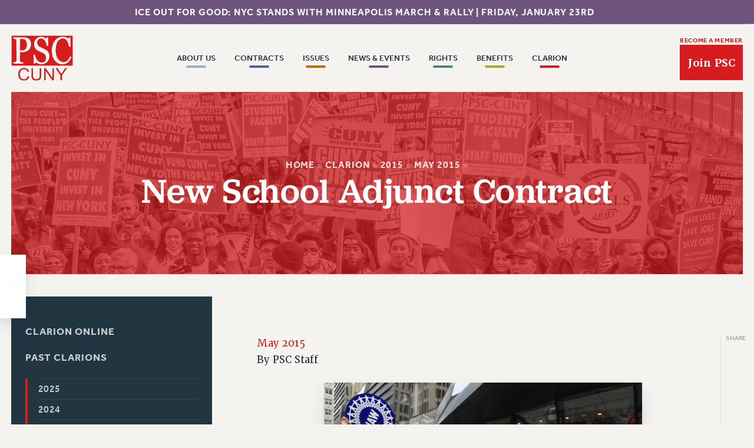

--- FILE ---
content_type: text/html; charset=UTF-8
request_url: https://psc-cuny.org/clarion/2015/may/new-school-adjunct-contract/
body_size: 21696
content:
<!doctype html>
<!--[if lt IE 7 ]><html itemscope itemtype="http://schema.org/Organization" id="ie6" class="ie ie-old" lang="en-US"><![endif]-->
<!--[if IE 7 ]>   <html itemscope itemtype="http://schema.org/Organization" id="ie7" class="ie ie-old" lang="en-US"><![endif]-->
<!--[if IE 8 ]>   <html itemscope itemtype="http://schema.org/Organization" id="ie8" class="ie ie-old" lang="en-US"><![endif]-->
<!--[if IE 9 ]>   <html itemscope itemtype="http://schema.org/Organization" id="ie9" class="ie" lang="en-US"><![endif]-->
<!--[if gt IE 9]><!--><html itemscope itemtype="http://schema.org/Organization" lang="en-US"><!--<![endif]-->
<head>

    <!-- META -->
    <meta charset="utf-8">
    <meta name="viewport" content="width=device-width, initial-scale=1">
    
    <!-- FAVICONS -->
    <link rel="icon" href="/wp-content/uploads/2022/08/favicon.ico">
<link rel="icon" href="/wp-content/uploads/2022/08/favicon.svg" type="image/svg+xml">
<link rel="apple-touch-icon" href="/wp-content/uploads/2022/08/favicon-180.png">

    <!-- WORDPRESS HEAD -->
    <meta name='robots' content='index, follow, max-image-preview:large, max-snippet:-1, max-video-preview:-1' />

	<!-- This site is optimized with the Yoast SEO plugin v26.7 - https://yoast.com/wordpress/plugins/seo/ -->
	<title>New School Adjunct Contract - PSC CUNY</title>
	<meta name="description" content="Part-time faculty at The New School rallied for a fair contract." />
	<link rel="canonical" href="https://psc-cuny.org/clarion/2015/may/new-school-adjunct-contract/" />
	<meta property="og:locale" content="en_US" />
	<meta property="og:type" content="article" />
	<meta property="og:title" content="New School Adjunct Contract - PSC CUNY" />
	<meta property="og:description" content="Part-time faculty at The New School rallied for a fair contract." />
	<meta property="og:url" content="https://psc-cuny.org/clarion/2015/may/new-school-adjunct-contract/" />
	<meta property="og:site_name" content="PSC CUNY" />
	<meta property="article:modified_time" content="2022-11-09T22:45:23+00:00" />
	<meta property="og:image" content="https://psc-cuny.org/wp-content/uploads/2022/08/share.png" />
	<meta property="og:image:width" content="1200" />
	<meta property="og:image:height" content="628" />
	<meta property="og:image:type" content="image/png" />
	<meta name="twitter:card" content="summary_large_image" />
	<script type="application/ld+json" class="yoast-schema-graph">{"@context":"https://schema.org","@graph":[{"@type":"WebPage","@id":"https://psc-cuny.org/clarion/2015/may/new-school-adjunct-contract/","url":"https://psc-cuny.org/clarion/2015/may/new-school-adjunct-contract/","name":"New School Adjunct Contract - PSC CUNY","isPartOf":{"@id":"https://psc-cuny.test/#website"},"datePublished":"2015-04-20T20:26:00+00:00","dateModified":"2022-11-09T22:45:23+00:00","description":"Part-time faculty at The New School rallied for a fair contract.","breadcrumb":{"@id":"https://psc-cuny.org/clarion/2015/may/new-school-adjunct-contract/#breadcrumb"},"inLanguage":"en-US","potentialAction":[{"@type":"ReadAction","target":["https://psc-cuny.org/clarion/2015/may/new-school-adjunct-contract/"]}]},{"@type":"BreadcrumbList","@id":"https://psc-cuny.org/clarion/2015/may/new-school-adjunct-contract/#breadcrumb","itemListElement":[{"@type":"ListItem","position":1,"name":"Home","item":"https://psc-cuny.org/"},{"@type":"ListItem","position":2,"name":"Clarion","item":"https://psc-cuny.org/clarion/"},{"@type":"ListItem","position":3,"name":"2015","item":"https://psc-cuny.org/clarion/2015/"},{"@type":"ListItem","position":4,"name":"May 2015","item":"https://psc-cuny.org/clarion/2015/may/"},{"@type":"ListItem","position":5,"name":"New School Adjunct Contract"}]},{"@type":"WebSite","@id":"https://psc-cuny.test/#website","url":"https://psc-cuny.test/","name":"PSC CUNY","description":"The Professional Staff Congress is the union that represents 30,000 faculty and staff at the City University of New York (CUNY) and the CUNY Research Foundation. It is dedicated to advancing the professional lives of its members, enhancing their terms and conditions of employment, and maintaining the strength of the nation&#039;s largest, oldest and most visible urban public university.","potentialAction":[{"@type":"SearchAction","target":{"@type":"EntryPoint","urlTemplate":"https://psc-cuny.test/?s={search_term_string}"},"query-input":{"@type":"PropertyValueSpecification","valueRequired":true,"valueName":"search_term_string"}}],"inLanguage":"en-US"}]}</script>
	<!-- / Yoast SEO plugin. -->


<link rel='dns-prefetch' href='//cdnjs.cloudflare.com' />
		<!-- This site uses the Google Analytics by MonsterInsights plugin v9.11.1 - Using Analytics tracking - https://www.monsterinsights.com/ -->
							<script src="//www.googletagmanager.com/gtag/js?id=G-3WVC6TGJ48"  data-cfasync="false" data-wpfc-render="false" type="text/javascript" async></script>
			<script data-cfasync="false" data-wpfc-render="false" type="text/javascript">
				var mi_version = '9.11.1';
				var mi_track_user = true;
				var mi_no_track_reason = '';
								var MonsterInsightsDefaultLocations = {"page_location":"https:\/\/psc-cuny.org\/clarion\/2015\/may\/new-school-adjunct-contract\/"};
								if ( typeof MonsterInsightsPrivacyGuardFilter === 'function' ) {
					var MonsterInsightsLocations = (typeof MonsterInsightsExcludeQuery === 'object') ? MonsterInsightsPrivacyGuardFilter( MonsterInsightsExcludeQuery ) : MonsterInsightsPrivacyGuardFilter( MonsterInsightsDefaultLocations );
				} else {
					var MonsterInsightsLocations = (typeof MonsterInsightsExcludeQuery === 'object') ? MonsterInsightsExcludeQuery : MonsterInsightsDefaultLocations;
				}

								var disableStrs = [
										'ga-disable-G-3WVC6TGJ48',
									];

				/* Function to detect opted out users */
				function __gtagTrackerIsOptedOut() {
					for (var index = 0; index < disableStrs.length; index++) {
						if (document.cookie.indexOf(disableStrs[index] + '=true') > -1) {
							return true;
						}
					}

					return false;
				}

				/* Disable tracking if the opt-out cookie exists. */
				if (__gtagTrackerIsOptedOut()) {
					for (var index = 0; index < disableStrs.length; index++) {
						window[disableStrs[index]] = true;
					}
				}

				/* Opt-out function */
				function __gtagTrackerOptout() {
					for (var index = 0; index < disableStrs.length; index++) {
						document.cookie = disableStrs[index] + '=true; expires=Thu, 31 Dec 2099 23:59:59 UTC; path=/';
						window[disableStrs[index]] = true;
					}
				}

				if ('undefined' === typeof gaOptout) {
					function gaOptout() {
						__gtagTrackerOptout();
					}
				}
								window.dataLayer = window.dataLayer || [];

				window.MonsterInsightsDualTracker = {
					helpers: {},
					trackers: {},
				};
				if (mi_track_user) {
					function __gtagDataLayer() {
						dataLayer.push(arguments);
					}

					function __gtagTracker(type, name, parameters) {
						if (!parameters) {
							parameters = {};
						}

						if (parameters.send_to) {
							__gtagDataLayer.apply(null, arguments);
							return;
						}

						if (type === 'event') {
														parameters.send_to = monsterinsights_frontend.v4_id;
							var hookName = name;
							if (typeof parameters['event_category'] !== 'undefined') {
								hookName = parameters['event_category'] + ':' + name;
							}

							if (typeof MonsterInsightsDualTracker.trackers[hookName] !== 'undefined') {
								MonsterInsightsDualTracker.trackers[hookName](parameters);
							} else {
								__gtagDataLayer('event', name, parameters);
							}
							
						} else {
							__gtagDataLayer.apply(null, arguments);
						}
					}

					__gtagTracker('js', new Date());
					__gtagTracker('set', {
						'developer_id.dZGIzZG': true,
											});
					if ( MonsterInsightsLocations.page_location ) {
						__gtagTracker('set', MonsterInsightsLocations);
					}
										__gtagTracker('config', 'G-3WVC6TGJ48', {"forceSSL":"true","link_attribution":"true"} );
										window.gtag = __gtagTracker;										(function () {
						/* https://developers.google.com/analytics/devguides/collection/analyticsjs/ */
						/* ga and __gaTracker compatibility shim. */
						var noopfn = function () {
							return null;
						};
						var newtracker = function () {
							return new Tracker();
						};
						var Tracker = function () {
							return null;
						};
						var p = Tracker.prototype;
						p.get = noopfn;
						p.set = noopfn;
						p.send = function () {
							var args = Array.prototype.slice.call(arguments);
							args.unshift('send');
							__gaTracker.apply(null, args);
						};
						var __gaTracker = function () {
							var len = arguments.length;
							if (len === 0) {
								return;
							}
							var f = arguments[len - 1];
							if (typeof f !== 'object' || f === null || typeof f.hitCallback !== 'function') {
								if ('send' === arguments[0]) {
									var hitConverted, hitObject = false, action;
									if ('event' === arguments[1]) {
										if ('undefined' !== typeof arguments[3]) {
											hitObject = {
												'eventAction': arguments[3],
												'eventCategory': arguments[2],
												'eventLabel': arguments[4],
												'value': arguments[5] ? arguments[5] : 1,
											}
										}
									}
									if ('pageview' === arguments[1]) {
										if ('undefined' !== typeof arguments[2]) {
											hitObject = {
												'eventAction': 'page_view',
												'page_path': arguments[2],
											}
										}
									}
									if (typeof arguments[2] === 'object') {
										hitObject = arguments[2];
									}
									if (typeof arguments[5] === 'object') {
										Object.assign(hitObject, arguments[5]);
									}
									if ('undefined' !== typeof arguments[1].hitType) {
										hitObject = arguments[1];
										if ('pageview' === hitObject.hitType) {
											hitObject.eventAction = 'page_view';
										}
									}
									if (hitObject) {
										action = 'timing' === arguments[1].hitType ? 'timing_complete' : hitObject.eventAction;
										hitConverted = mapArgs(hitObject);
										__gtagTracker('event', action, hitConverted);
									}
								}
								return;
							}

							function mapArgs(args) {
								var arg, hit = {};
								var gaMap = {
									'eventCategory': 'event_category',
									'eventAction': 'event_action',
									'eventLabel': 'event_label',
									'eventValue': 'event_value',
									'nonInteraction': 'non_interaction',
									'timingCategory': 'event_category',
									'timingVar': 'name',
									'timingValue': 'value',
									'timingLabel': 'event_label',
									'page': 'page_path',
									'location': 'page_location',
									'title': 'page_title',
									'referrer' : 'page_referrer',
								};
								for (arg in args) {
																		if (!(!args.hasOwnProperty(arg) || !gaMap.hasOwnProperty(arg))) {
										hit[gaMap[arg]] = args[arg];
									} else {
										hit[arg] = args[arg];
									}
								}
								return hit;
							}

							try {
								f.hitCallback();
							} catch (ex) {
							}
						};
						__gaTracker.create = newtracker;
						__gaTracker.getByName = newtracker;
						__gaTracker.getAll = function () {
							return [];
						};
						__gaTracker.remove = noopfn;
						__gaTracker.loaded = true;
						window['__gaTracker'] = __gaTracker;
					})();
									} else {
										console.log("");
					(function () {
						function __gtagTracker() {
							return null;
						}

						window['__gtagTracker'] = __gtagTracker;
						window['gtag'] = __gtagTracker;
					})();
									}
			</script>
							<!-- / Google Analytics by MonsterInsights -->
		<style id='wp-img-auto-sizes-contain-inline-css' type='text/css'>
img:is([sizes=auto i],[sizes^="auto," i]){contain-intrinsic-size:3000px 1500px}
/*# sourceURL=wp-img-auto-sizes-contain-inline-css */
</style>
<style id='classic-theme-styles-inline-css' type='text/css'>
/*! This file is auto-generated */
.wp-block-button__link{color:#fff;background-color:#32373c;border-radius:9999px;box-shadow:none;text-decoration:none;padding:calc(.667em + 2px) calc(1.333em + 2px);font-size:1.125em}.wp-block-file__button{background:#32373c;color:#fff;text-decoration:none}
/*# sourceURL=/wp-includes/css/classic-themes.min.css */
</style>
<script type="text/javascript" src="/wp-content/plugins/google-analytics-for-wordpress/assets/js/frontend-gtag.min.js?ver=9.11.1" id="monsterinsights-frontend-script-js" async="async" data-wp-strategy="async"></script>
<script data-cfasync="false" data-wpfc-render="false" type="text/javascript" id='monsterinsights-frontend-script-js-extra'>/* <![CDATA[ */
var monsterinsights_frontend = {"js_events_tracking":"true","download_extensions":"doc,pdf,ppt,zip,xls,docx,pptx,xlsx","inbound_paths":"[{\"path\":\"\\\/go\\\/\",\"label\":\"affiliate\"},{\"path\":\"\\\/recommend\\\/\",\"label\":\"affiliate\"}]","home_url":"https:\/\/psc-cuny.org","hash_tracking":"false","v4_id":"G-3WVC6TGJ48"};/* ]]> */
</script>
<script type="text/javascript" src="//cdnjs.cloudflare.com/ajax/libs/jquery/3.6.0/jquery.min.js?ver=1.9.1" id="jquery-js"></script>

    <!-- FONTS -->
    <link rel="preconnect" href="https://p.typekit.net" crossorigin>
    <link rel="preload" as="style" href="https://use.typekit.net/rqt6ihn.css">
    <link rel="stylesheet" href="https://use.typekit.net/rqt6ihn.css" media="print" onload="this.media='all'">
    <noscript><link rel="stylesheet" href="https://use.typekit.net/rqt6ihn.css"></noscript>
        


    <!-- CSS VARIABLES -->
    <style>
:root {
    --general_border_radius: 0rem;
}
</style><style>
:root {
    --button_border_size: 0.161rem;
    --button_border_radius: 0rem;
    
    --button_vertical_padding_small: 0.636rem;
    --button_horizontal_padding_small: 0.775rem;

    --button_vertical_padding_medium: 0.972rem;
    --button_horizontal_padding_medium: 1.068rem;

    --button_vertical_padding_large: 1.917rem;
    --button_horizontal_padding_large: 2.304rem;
    
}
</style><style>
:root {
        --heading_1_color: #213640;
        --heading_2_color: #213640;
        --heading_3_color: #213640;
        --heading_4_color: #213640;
        --heading_5_color: #213640;
        --heading_6_color: #213640;
        --heading_superheader: #213640;
        --paragraph_color: #213640;
        --paragraph_italic_color: #213640;
        --paragraph_bold_color: #213640;
        --link_color: #d61c1f;
        --shade_white_color: #ffffff;
        --shade_off_white_color: #f5f3f0;
        --shade_black_color: #122026;
        --shade_off_black_color: #213640;
        --shade_gray_color: #e6e6e6;
        --background_dark_color: #213640;
        --background_light_color: #f5f3f0;
        --alert_error_light_color: #f5c9c7;
        --alert_error_dark_color: #733030;
        --alert_warning_light_color: #f5f2c7;
        --alert_warning_dark_color: #715e26;
        --alert_success_light_color: #e9f5c7;
        --alert_success_dark_color: #3f7126;
        --button_1_background_color: #d61c1f;
        --button_1_text_color: #f5f3f0;
        --button_1_border_color: #d61c1f;
        --button_2_background_color: #97b1d4;
        --button_2_text_color: #fff6ee;
        --button_2_border_color: #97b1d4;
        --button_3_background_color: #4b649a;
        --button_3_text_color: #fff6ee;
        --button_3_border_color: #4b649a;
        --button_4_background_color: #c16b02;
        --button_4_text_color: #fff6ee;
        --button_4_border_color: #c16b02;
        --button_5_background_color: #6e537d;
        --button_5_text_color: #f5f3f0;
        --button_5_border_color: #6e537d;
        --button_6_background_color: #4a847b;
        --button_6_text_color: #f5f3f0;
        --button_6_border_color: #4a847b;
        --button_7_background_color: #acaa21;
        --button_7_text_color: #f5f3f0;
        --button_7_border_color: #acaa21;
        --button_8_background_color: #223640;
        --button_8_text_color: #fff8e7;
        --button_8_border_color: #223640;
        --field_background_color: #f5f3f0;
        --field_text_color: #3a5764;
        --field_border_color: #6b838e;
        --submit_background_color: #d61c1f;
        --submit_text_color: #f3f1ee;
        --submit_border_color: #d61c1f;
        --label_color: #213640;
        --label_legend_color: #213640;
        --highlight_background_color: #d61c1f;
        --highlight_text_color: #f5f3f0;
        --keyboard_focus_accessibility_color: #d61c1f;
        --horizontal_rule_color: #cacccc;
    

    --h1_color: var(--heading_1_color);
    --h2_color: var(--heading_2_color);
    --h3_color: var(--heading_3_color);
    --h4_color: var(--heading_4_color);
    --h5_color: var(--heading_5_color);
    --h6_color: var(--heading_6_color);
    --p_color: var(--paragraph_color);
    --superheader_color: var(--heading_superheader);
    --p_italic_color: var(--paragraph_italic_color);
    --p_bold_color: var(--paragraph_bold_color);
}
</style><style>
:root {
    --h1_size: 3.911rem;
    --h1_line_height: 3.676rem;
    --h1_letter_spacing: 0.034rem;
    --h1_weight: 500;
    --h1_family: 'jubilat';
    --h1_transform: none;
    --h1_style: normal;

    --h2_size: 2.762rem;
    --h2_line_height: 2.997rem;
    --h2_letter_spacing: 0rem;
    --h2_weight: 500;
    --h2_family: 'jubilat';
    --h2_transform: none;
    --h2_style: normal;

    --h3_size: 1.707rem;
    --h3_line_height: 1.943rem;
    --h3_letter_spacing: 0rem;
    --h3_weight: 500;
    --h3_family: 'jubilat';
    --h3_transform: none;
    --h3_style: normal;

    --h4_size: 1.053rem;
    --h4_line_height: 1.166rem;
    --h4_letter_spacing: 0.062rem;
    --h4_weight: 700;
    --h4_family: 'effra';
    --h4_transform: uppercase;
    --h4_style: normal;

    --h5_size: 1.097rem;
    --h5_line_height: 1.223rem;
    --h5_letter_spacing: 0.028rem;
    --h5_weight: 500;
    --h5_family: 'effra';
    --h5_transform: none;
    --h5_style: normal;

    --h6_size: 0.882rem;
    --h6_line_height: 1.056rem;
    --h6_letter_spacing: 0.038rem;
    --h6_weight: 700;
    --h6_family: 'effra';
    --h6_transform: uppercase;
    --h6_style: normal;

    --p_size: 1.109rem;
    --p_line_height: 1.929rem;
    --p_letter_spacing: 0rem;
    --p_weight: 400;
    --p_family: 'merriweather';
    --p_transform: none;
    --p_style: normal;

    --p_italic_size: 1.174rem;
    --p_italic_line_height: 1.929rem;
    --p_italic_letter_spacing: 0rem;
    --p_italic_weight: 400;
    --p_italic_family: 'merriweather';
    --p_italic_transform: none;
    --p_italic_style: italic;

    --p_bold_size: 1.174rem;
    --p_bold_line_height: 1.454rem;
    --p_bold_letter_spacing: 0rem;
    --p_bold_weight: 600;
    --p_bold_family: 'merriweather';
    --p_bold_transform: none;
    --p_bold_style: normal;

    --superheader_size: 0.942rem;
    --superheader_line_height: 1.056rem;
    --superheader_letter_spacing: 0rem;
    --superheader_weight: 500;
    --superheader_family: 'effra';
    --superheader_transform: uppercase;
    --superheader_style: normal;

    --field_size: 1.103rem;
    --field_line_height: 1.551rem;
    --field_letter_spacing: 0.023rem;
    --field_weight: 400;
    --field_family: 'effra';
    --field_transform: none;
    --field_style: normal;

    --textarea_size: 1.251rem;
    --textarea_line_height: 1.68rem;
    --textarea_letter_spacing: 0rem;
    --textarea_weight: 400;
    --textarea_family: 'merriweather';
    --textarea_transform: none;
    --textarea_style: normal;

    --label_size: 0.82rem;
    --label_line_height: 0.953rem;
    --label_letter_spacing: 0.015rem;
    --label_weight: 700;
    --label_family: 'effra';
    --label_transform: uppercase;
    --label_style: normal;

    --legend_size: 1.4rem;
    --legend_line_height: 1.68rem;
    --legend_letter_spacing: 0rem;
    --legend_weight: 700;
    --legend_family: 'effra';
    --legend_transform: uppercase;
    --legend_style: normal;

    --button_size: 0.8rem;
    --button_line_height: 1rem;
    --button_letter_spacing: 0.081rem;
    --button_weight: 800;
    --button_family: 'effra';
    --button_transform: uppercase;
    --button_style: normal;

}
</style><style>
:root {
    --form_field_border_radius: 0.246rem;
    --form_field_border_size: 0.058rem;
    --form_field_height: 2.834rem;
    --form_textarea_height: 8rem;
    --form_checkbox_size: 1rem;
    --form_radio_size: 1rem;
}
</style><style>
:root {
    --hr_height: 0.058rem;
    --hr_max_width: 100rem;
}
</style><style>
:root {
    --keyboard_focus_accessibility_color: #d61c1f;
}
</style><style>
:root {
    --general_margin_small: 0.263rem;
    --general_margin_medium: 1.709rem;
    --general_margin_large: 3.13rem;

    --general_padding_small: 3%;
    --general_padding_medium: 6%;
    --general_padding_large: 7%;

    --general_max_width: 61rem;
    --general_max_width_wide: 124rem;
}
</style>
    <!-- CSS -->
    <link rel="stylesheet" href="/wp-content/themes/landslide/dist/head.min.css?korrraabbyddaaaass123">
    <link rel="stylesheet" href="/wp-content/themes/landslide/dist/body.min.css?korrraabbyddaaaass123">

    <!-- HEAD PIXELS -->
    <!-- Facebook Pixel Code -->
<script>
  !function(f,b,e,v,n,t,s)
  {if(f.fbq)return;n=f.fbq=function(){n.callMethod?
  n.callMethod.apply(n,arguments):n.queue.push(arguments)};
  if(!f._fbq)f._fbq=n;n.push=n;n.loaded=!0;n.version='2.0';
  n.queue=[];t=b.createElement(e);t.async=!0;
  t.src=v;s=b.getElementsByTagName(e)[0];
  s.parentNode.insertBefore(t,s)}(window, document,'script',
  'https://connect.facebook.net/en_US/fbevents.js');
  fbq('init', '887976767958865');
  fbq('track', 'PageView');
</script>



    
<style id='global-styles-inline-css' type='text/css'>
:root{--wp--preset--aspect-ratio--square: 1;--wp--preset--aspect-ratio--4-3: 4/3;--wp--preset--aspect-ratio--3-4: 3/4;--wp--preset--aspect-ratio--3-2: 3/2;--wp--preset--aspect-ratio--2-3: 2/3;--wp--preset--aspect-ratio--16-9: 16/9;--wp--preset--aspect-ratio--9-16: 9/16;--wp--preset--color--black: #000000;--wp--preset--color--cyan-bluish-gray: #abb8c3;--wp--preset--color--white: #ffffff;--wp--preset--color--pale-pink: #f78da7;--wp--preset--color--vivid-red: #cf2e2e;--wp--preset--color--luminous-vivid-orange: #ff6900;--wp--preset--color--luminous-vivid-amber: #fcb900;--wp--preset--color--light-green-cyan: #7bdcb5;--wp--preset--color--vivid-green-cyan: #00d084;--wp--preset--color--pale-cyan-blue: #8ed1fc;--wp--preset--color--vivid-cyan-blue: #0693e3;--wp--preset--color--vivid-purple: #9b51e0;--wp--preset--gradient--vivid-cyan-blue-to-vivid-purple: linear-gradient(135deg,rgb(6,147,227) 0%,rgb(155,81,224) 100%);--wp--preset--gradient--light-green-cyan-to-vivid-green-cyan: linear-gradient(135deg,rgb(122,220,180) 0%,rgb(0,208,130) 100%);--wp--preset--gradient--luminous-vivid-amber-to-luminous-vivid-orange: linear-gradient(135deg,rgb(252,185,0) 0%,rgb(255,105,0) 100%);--wp--preset--gradient--luminous-vivid-orange-to-vivid-red: linear-gradient(135deg,rgb(255,105,0) 0%,rgb(207,46,46) 100%);--wp--preset--gradient--very-light-gray-to-cyan-bluish-gray: linear-gradient(135deg,rgb(238,238,238) 0%,rgb(169,184,195) 100%);--wp--preset--gradient--cool-to-warm-spectrum: linear-gradient(135deg,rgb(74,234,220) 0%,rgb(151,120,209) 20%,rgb(207,42,186) 40%,rgb(238,44,130) 60%,rgb(251,105,98) 80%,rgb(254,248,76) 100%);--wp--preset--gradient--blush-light-purple: linear-gradient(135deg,rgb(255,206,236) 0%,rgb(152,150,240) 100%);--wp--preset--gradient--blush-bordeaux: linear-gradient(135deg,rgb(254,205,165) 0%,rgb(254,45,45) 50%,rgb(107,0,62) 100%);--wp--preset--gradient--luminous-dusk: linear-gradient(135deg,rgb(255,203,112) 0%,rgb(199,81,192) 50%,rgb(65,88,208) 100%);--wp--preset--gradient--pale-ocean: linear-gradient(135deg,rgb(255,245,203) 0%,rgb(182,227,212) 50%,rgb(51,167,181) 100%);--wp--preset--gradient--electric-grass: linear-gradient(135deg,rgb(202,248,128) 0%,rgb(113,206,126) 100%);--wp--preset--gradient--midnight: linear-gradient(135deg,rgb(2,3,129) 0%,rgb(40,116,252) 100%);--wp--preset--font-size--small: 13px;--wp--preset--font-size--medium: 20px;--wp--preset--font-size--large: 36px;--wp--preset--font-size--x-large: 42px;--wp--preset--spacing--20: 0.44rem;--wp--preset--spacing--30: 0.67rem;--wp--preset--spacing--40: 1rem;--wp--preset--spacing--50: 1.5rem;--wp--preset--spacing--60: 2.25rem;--wp--preset--spacing--70: 3.38rem;--wp--preset--spacing--80: 5.06rem;--wp--preset--shadow--natural: 6px 6px 9px rgba(0, 0, 0, 0.2);--wp--preset--shadow--deep: 12px 12px 50px rgba(0, 0, 0, 0.4);--wp--preset--shadow--sharp: 6px 6px 0px rgba(0, 0, 0, 0.2);--wp--preset--shadow--outlined: 6px 6px 0px -3px rgb(255, 255, 255), 6px 6px rgb(0, 0, 0);--wp--preset--shadow--crisp: 6px 6px 0px rgb(0, 0, 0);}:where(.is-layout-flex){gap: 0.5em;}:where(.is-layout-grid){gap: 0.5em;}body .is-layout-flex{display: flex;}.is-layout-flex{flex-wrap: wrap;align-items: center;}.is-layout-flex > :is(*, div){margin: 0;}body .is-layout-grid{display: grid;}.is-layout-grid > :is(*, div){margin: 0;}:where(.wp-block-columns.is-layout-flex){gap: 2em;}:where(.wp-block-columns.is-layout-grid){gap: 2em;}:where(.wp-block-post-template.is-layout-flex){gap: 1.25em;}:where(.wp-block-post-template.is-layout-grid){gap: 1.25em;}.has-black-color{color: var(--wp--preset--color--black) !important;}.has-cyan-bluish-gray-color{color: var(--wp--preset--color--cyan-bluish-gray) !important;}.has-white-color{color: var(--wp--preset--color--white) !important;}.has-pale-pink-color{color: var(--wp--preset--color--pale-pink) !important;}.has-vivid-red-color{color: var(--wp--preset--color--vivid-red) !important;}.has-luminous-vivid-orange-color{color: var(--wp--preset--color--luminous-vivid-orange) !important;}.has-luminous-vivid-amber-color{color: var(--wp--preset--color--luminous-vivid-amber) !important;}.has-light-green-cyan-color{color: var(--wp--preset--color--light-green-cyan) !important;}.has-vivid-green-cyan-color{color: var(--wp--preset--color--vivid-green-cyan) !important;}.has-pale-cyan-blue-color{color: var(--wp--preset--color--pale-cyan-blue) !important;}.has-vivid-cyan-blue-color{color: var(--wp--preset--color--vivid-cyan-blue) !important;}.has-vivid-purple-color{color: var(--wp--preset--color--vivid-purple) !important;}.has-black-background-color{background-color: var(--wp--preset--color--black) !important;}.has-cyan-bluish-gray-background-color{background-color: var(--wp--preset--color--cyan-bluish-gray) !important;}.has-white-background-color{background-color: var(--wp--preset--color--white) !important;}.has-pale-pink-background-color{background-color: var(--wp--preset--color--pale-pink) !important;}.has-vivid-red-background-color{background-color: var(--wp--preset--color--vivid-red) !important;}.has-luminous-vivid-orange-background-color{background-color: var(--wp--preset--color--luminous-vivid-orange) !important;}.has-luminous-vivid-amber-background-color{background-color: var(--wp--preset--color--luminous-vivid-amber) !important;}.has-light-green-cyan-background-color{background-color: var(--wp--preset--color--light-green-cyan) !important;}.has-vivid-green-cyan-background-color{background-color: var(--wp--preset--color--vivid-green-cyan) !important;}.has-pale-cyan-blue-background-color{background-color: var(--wp--preset--color--pale-cyan-blue) !important;}.has-vivid-cyan-blue-background-color{background-color: var(--wp--preset--color--vivid-cyan-blue) !important;}.has-vivid-purple-background-color{background-color: var(--wp--preset--color--vivid-purple) !important;}.has-black-border-color{border-color: var(--wp--preset--color--black) !important;}.has-cyan-bluish-gray-border-color{border-color: var(--wp--preset--color--cyan-bluish-gray) !important;}.has-white-border-color{border-color: var(--wp--preset--color--white) !important;}.has-pale-pink-border-color{border-color: var(--wp--preset--color--pale-pink) !important;}.has-vivid-red-border-color{border-color: var(--wp--preset--color--vivid-red) !important;}.has-luminous-vivid-orange-border-color{border-color: var(--wp--preset--color--luminous-vivid-orange) !important;}.has-luminous-vivid-amber-border-color{border-color: var(--wp--preset--color--luminous-vivid-amber) !important;}.has-light-green-cyan-border-color{border-color: var(--wp--preset--color--light-green-cyan) !important;}.has-vivid-green-cyan-border-color{border-color: var(--wp--preset--color--vivid-green-cyan) !important;}.has-pale-cyan-blue-border-color{border-color: var(--wp--preset--color--pale-cyan-blue) !important;}.has-vivid-cyan-blue-border-color{border-color: var(--wp--preset--color--vivid-cyan-blue) !important;}.has-vivid-purple-border-color{border-color: var(--wp--preset--color--vivid-purple) !important;}.has-vivid-cyan-blue-to-vivid-purple-gradient-background{background: var(--wp--preset--gradient--vivid-cyan-blue-to-vivid-purple) !important;}.has-light-green-cyan-to-vivid-green-cyan-gradient-background{background: var(--wp--preset--gradient--light-green-cyan-to-vivid-green-cyan) !important;}.has-luminous-vivid-amber-to-luminous-vivid-orange-gradient-background{background: var(--wp--preset--gradient--luminous-vivid-amber-to-luminous-vivid-orange) !important;}.has-luminous-vivid-orange-to-vivid-red-gradient-background{background: var(--wp--preset--gradient--luminous-vivid-orange-to-vivid-red) !important;}.has-very-light-gray-to-cyan-bluish-gray-gradient-background{background: var(--wp--preset--gradient--very-light-gray-to-cyan-bluish-gray) !important;}.has-cool-to-warm-spectrum-gradient-background{background: var(--wp--preset--gradient--cool-to-warm-spectrum) !important;}.has-blush-light-purple-gradient-background{background: var(--wp--preset--gradient--blush-light-purple) !important;}.has-blush-bordeaux-gradient-background{background: var(--wp--preset--gradient--blush-bordeaux) !important;}.has-luminous-dusk-gradient-background{background: var(--wp--preset--gradient--luminous-dusk) !important;}.has-pale-ocean-gradient-background{background: var(--wp--preset--gradient--pale-ocean) !important;}.has-electric-grass-gradient-background{background: var(--wp--preset--gradient--electric-grass) !important;}.has-midnight-gradient-background{background: var(--wp--preset--gradient--midnight) !important;}.has-small-font-size{font-size: var(--wp--preset--font-size--small) !important;}.has-medium-font-size{font-size: var(--wp--preset--font-size--medium) !important;}.has-large-font-size{font-size: var(--wp--preset--font-size--large) !important;}.has-x-large-font-size{font-size: var(--wp--preset--font-size--x-large) !important;}
/*# sourceURL=global-styles-inline-css */
</style>
</head>
<body class="wp-singular page-template-default page page-id-11897 page-child parent-pageid-11724 wp-theme-landslide theme-8019" data-make-dark="0" data-color-variation="button-1">

    <!-- BODY TOP PIXELS -->
     <style>
input[type=color], input[type=date], input[type=datetime-local], input[type=datetime], input[type=email], input[type=file], input[type=month], input[type=number], input[type=password], input[type=range], input[type=search], input[type=tel], input[type=text], input[type=url], input[type=week], select {
    font-family: 'Effra' !important;
}
.wpforms-container .wpforms-recaptcha-container iframe {
    margin: 0 !important;
}

.wpforms-container .wpforms-recaptcha-container .g-recaptcha {
    padding: 0;
}
div.wpforms-container form.wpforms-form .wpforms-title {
    font-size: var(--h3_size);
}
div.wpforms-container form.wpforms-form ul, div.wpforms-container form.wpforms-form ol {
    list-style: none !important;
}

input.wpforms-error, select.wpforms-error {
    border-left: solid 5px #d97272 !important;
}

div.wpforms-container form.wpforms-form .wpforms-field input[type="checkbox"].wpforms-error,
div.wpforms-container form.wpforms-form .wpforms-field input[type="radio"].wpforms-error {
    outline: dashed 2px #d97372;
}

.wpforms-container em.wpforms-error {
    font-family: var(--h4_family);
    text-transform: uppercase;
    font-weight: 700;
    font-size: 0.8rem;
    line-height: 1;
    margin-top: 3px;
    text-align: right;
}

.wpforms-field-label {
    margin-top: 0.75rem;
    margin-bottom: 0.2rem;
    font-size: 0.8rem;
    line-height: 1.1;
}
.wpforms-field-checkbox ul, .wpforms-field-checkbox ol,
.wpforms-field-radio ul, .wpforms-field-radio ol {
    list-style: none;
    background: var(--field_background_color);
    padding: 14px !important;
    background-color: var(--field_background_color);
    border-radius: var(--form_field_border_radius);
    border: var(--form_field_border_size) solid var(--field_border_color);
}

div.wpforms-container form.wpforms-form .wpforms-field-checkbox li label,
div.wpforms-container form.wpforms-form .wpforms-field-radio li label {
    font-size: 15px !important;
    line-height: 1;
    text-transform: none;
    font-weight: 400;
    margin: 0 !important;
    padding-left: 7px;
}



div.wpforms-container form.wpforms-form .wpforms-field-checkbox li,
div.wpforms-container form.wpforms-form .wpforms-field-radio li {
    position: relative;
    margin-bottom: 14px;
}

div.wpforms-container form.wpforms-form .wpforms-field-checkbox li label,
div.wpforms-container form.wpforms-form .wpforms-field-radio li label {
transition: all 225ms ease;
}
div.wpforms-container form.wpforms-form .wpforms-field-checkbox li label:hover,
div.wpforms-container form.wpforms-form .wpforms-field-radio li label:hover {
opacity: 0.7;
}

div.wpforms-container form.wpforms-form .wpforms-field-checkbox li input,
div.wpforms-container form.wpforms-form .wpforms-field-radio li input {
    width: 20px;
    height: 20px;
}
















#g-recaptcha-response {
    display: none;
}

html {     scroll-padding: 150px; }

.footer-signup .for-main-action a {
    display: block;
    max-width: 400px;
    margin: 2px auto;
}

@media (max-width: 767px) {
.content-popup .section.top-mobile {
padding-bottom: 2rem;
}
}

.photo-slider .slick-dots {
    bottom: auto;
    top: 0;
    transform: none;
}

.wordpress-styles h3 + h4 { margin-top: 0 !important; }
.wordpress-styles h4 + h4 { margin-top: 0 !important; }


.clarion-month .feed-item .date {
opacity: 0;
}

.main-site-nav .for-main-actions .for-main-action p { font-size: 0.716rem; }
.main-site-nav .for-main-actions .for-main-action a { padding: 1.15rem 0.62rem; }

ul#menu-issues > li > a {
    padding: calc(var(--button_vertical_padding_medium) * 0.6) calc(var(--button_horizontal_padding_large) * 0.6);
}
</style>

<style>
input[name="g-recaptcha-hidden"] {
position: absolute;
left: -9999px;
}
</style>    
    <section class="main-site-nav">
    <div class="section">
        <div class="columns no-break center-content">

                        <div class="column for-logo">
                <div class="animate fade-right delay-600">
                    <a href="/" class="logo square">
                        <img loading="lazy" src="/wp-content/uploads/2022/08/logo.svg" width="0" height="0" class="" alt="logo" data-high-contrast-replacement="/wp-content/uploads/2022/08/logo-inverted.png">                    </a>
                </div>
            </div>
            
                        <div class="column animate fade-up delay-600 for-main-nav">
                <div class="main-nav-styles">
                    <nav class="menu-main-menu-container"><ul id="menu-main-menu" class="menu"><li id="menu-item-7989" class="button-2 menu-item menu-item-type-post_type menu-item-object-page menu-item-7989"><a href="https://psc-cuny.org/about-us/"><span>About Us</span></a></li>
<li id="menu-item-8064" class="button-3 menu-item menu-item-type-post_type menu-item-object-page menu-item-8064"><a href="https://psc-cuny.org/psc-contracts/"><span>Contracts</span></a></li>
<li id="menu-item-8091" class="button-4 menu-item menu-item-type-post_type menu-item-object-page menu-item-8091"><a href="https://psc-cuny.org/issues/"><span>Issues</span></a></li>
<li id="menu-item-8142" class="button-5 menu-item menu-item-type-taxonomy menu-item-object-category menu-item-8142"><a href="https://psc-cuny.org/news-events/"><span>News &amp; Events</span></a></li>
<li id="menu-item-8177" class="button-6 menu-item menu-item-type-post_type menu-item-object-page menu-item-8177"><a href="https://psc-cuny.org/rights/"><span>Rights</span></a></li>
<li id="menu-item-8230" class="button-7 menu-item menu-item-type-post_type menu-item-object-page menu-item-8230"><a href="https://psc-cuny.org/benefits/"><span>Benefits</span></a></li>
<li id="menu-item-8445" class="button-1 menu-item menu-item-type-post_type menu-item-object-page current-page-ancestor menu-item-8445"><a href="https://psc-cuny.org/clarion/"><span>Clarion</span></a></li>
</ul></nav>                </div>
                                <div class="auto-navs">
                    <ul id="menu-about-us" class="menu"><li id="menu-item-15140" class="menu-item menu-item-type-post_type menu-item-object-page menu-item-15140"><a href="https://psc-cuny.org/about-us/"><span>About Us</span></a></li>
<li id="menu-item-23404" class="menu-item menu-item-type-post_type menu-item-object-page menu-item-has-children menu-item-23404"><a href="https://psc-cuny.org/join-psc/"><span>Join PSC</span></a>
<ul class="sub-menu">
	<li id="menu-item-23405" class="menu-item menu-item-type-post_type menu-item-object-page menu-item-23405"><a href="https://psc-cuny.org/join-psc/"><span>Join or Recommit Online</span></a></li>
	<li id="menu-item-7947" class="menu-item menu-item-type-post_type menu-item-object-page menu-item-7947"><a href="https://psc-cuny.org/join-psc-rf/"><span>Join PSC RF Field Units</span></a></li>
	<li id="menu-item-7949" class="menu-item menu-item-type-post_type menu-item-object-page menu-item-7949"><a href="https://psc-cuny.org/about-us/retiree-membership/"><span>Retiree Membership</span></a></li>
	<li id="menu-item-7950" class="menu-item menu-item-type-post_type menu-item-object-page menu-item-7950"><a href="https://psc-cuny.org/about-us/form/request-mailed-member-card/"><span>Request Mailed Member Card</span></a></li>
	<li id="menu-item-7951" class="menu-item menu-item-type-post_type menu-item-object-page menu-item-7951"><a href="https://psc-cuny.org/about-us/membership/"><span>Membership</span></a></li>
	<li id="menu-item-7953" class="menu-item menu-item-type-post_type menu-item-object-page menu-item-7953"><a href="https://psc-cuny.org/update-your-membership-information/"><span>Update Your Membership Information</span></a></li>
</ul>
</li>
<li id="menu-item-7957" class="menu-item menu-item-type-post_type menu-item-object-page menu-item-has-children menu-item-7957"><a href="https://psc-cuny.org/about-us/who-we-are/"><span>Who We Are</span></a>
<ul class="sub-menu">
	<li id="menu-item-9975" class="menu-item menu-item-type-custom menu-item-object-custom menu-item-9975"><a href="/about-us/leadership/#principalofficers"><span>Principal Officers</span></a></li>
	<li id="menu-item-14321" class="menu-item menu-item-type-custom menu-item-object-custom menu-item-14321"><a href="/about-us/leadership/#executivecouncil"><span>Executive Council</span></a></li>
	<li id="menu-item-7963" class="menu-item menu-item-type-custom menu-item-object-custom menu-item-7963"><a href="/about-us/leadership#delegateassembly"><span>Delegate Assembly</span></a></li>
	<li id="menu-item-7964" class="menu-item menu-item-type-custom menu-item-object-custom menu-item-7964"><a href="/about-us/leadership#aftnysutdelegates"><span>AFT/NYSUT Delegates</span></a></li>
	<li id="menu-item-7965" class="menu-item menu-item-type-custom menu-item-object-custom menu-item-7965"><a href="/about-us/leadership#aaupdelegates"><span>AAUP Delegates</span></a></li>
	<li id="menu-item-8005" class="menu-item menu-item-type-post_type menu-item-object-page menu-item-8005"><a href="https://psc-cuny.org/about-us/who-we-are/chapters/"><span>Chapters</span></a></li>
	<li id="menu-item-7974" class="menu-item menu-item-type-post_type menu-item-object-page menu-item-7974"><a href="https://psc-cuny.org/about-us/committees/"><span>Committees</span></a></li>
	<li id="menu-item-34745" class="menu-item menu-item-type-post_type menu-item-object-page menu-item-34745"><a href="https://psc-cuny.org/about-us/staff-w-email/"><span>Staff</span></a></li>
	<li id="menu-item-7968" class="menu-item menu-item-type-post_type menu-item-object-page menu-item-7968"><a href="https://psc-cuny.org/cat/"><span>Campus Action Teams</span></a></li>
	<li id="menu-item-7970" class="menu-item menu-item-type-post_type menu-item-object-page menu-item-7970"><a href="https://psc-cuny.org/who-we-are/grievance-counselors/"><span>Grievance Counselors and Advisors</span></a></li>
	<li id="menu-item-7973" class="menu-item menu-item-type-post_type menu-item-object-page menu-item-7973"><a href="https://psc-cuny.org/about-us/who-we-are/adjunctliaisonleadershipprogram/"><span>Adjunct Liaison Leadership Program</span></a></li>
</ul>
</li>
<li id="menu-item-7975" class="menu-item menu-item-type-post_type menu-item-object-page menu-item-7975"><a href="https://psc-cuny.org/about-us/visit-uscontact-us/"><span>Visit Us/Contact Us</span></a></li>
<li id="menu-item-23998" class="menu-item menu-item-type-post_type menu-item-object-page menu-item-23998"><a href="https://psc-cuny.org/about-us/job-postings/"><span>Job Postings</span></a></li>
<li id="menu-item-7976" class="menu-item menu-item-type-post_type menu-item-object-page menu-item-7976"><a href="https://psc-cuny.org/about-us/constitution/"><span>Constitution</span></a></li>
<li id="menu-item-7977" class="menu-item menu-item-type-post_type menu-item-object-page menu-item-7977"><a href="https://psc-cuny.org/about-us/policies/"><span>Policies</span></a></li>
<li id="menu-item-7979" class="menu-item menu-item-type-post_type menu-item-object-page menu-item-has-children menu-item-7979"><a href="https://psc-cuny.org/about-us/psc-history/"><span>PSC History</span></a>
<ul class="sub-menu">
	<li id="menu-item-15353" class="menu-item menu-item-type-post_type menu-item-object-page menu-item-15353"><a href="https://psc-cuny.org/about-us/psc-history/pscs-50th-anniversary-celebration/"><span>PSC’s 50th Anniversary Celebration</span></a></li>
	<li id="menu-item-28288" class="menu-item menu-item-type-post_type menu-item-object-page menu-item-28288"><a href="https://psc-cuny.org/about-us/psc-history/former-campaigns/"><span>Former Campaigns</span></a></li>
</ul>
</li>
</ul><ul id="menu-contracts" class="menu"><li id="menu-item-15930" class="menu-item menu-item-type-custom menu-item-object-custom menu-item-15930"><a href="https://psc-cuny.org/psc-contracts/"><span>Contracts</span></a></li>
<li id="menu-item-8015" class="menu-item menu-item-type-post_type menu-item-object-page menu-item-has-children menu-item-8015"><a href="https://psc-cuny.org/cuny-contract/"><span>CUNY Contract</span></a>
<ul class="sub-menu">
	<li id="menu-item-31173" class="menu-item menu-item-type-post_type menu-item-object-page menu-item-31173"><a href="https://psc-cuny.org/issues/contract-apeoplescuny/ta-2023-2027/salary-schedules/"><span>Salary Schedules</span></a></li>
	<li id="menu-item-8016" class="menu-item menu-item-type-post_type menu-item-object-page menu-item-8016"><a href="https://psc-cuny.org/contract/2020-2021-impact-bargaining/"><span>Remote Work Agreement &#038; Impact Bargaining</span></a></li>
</ul>
</li>
<li id="menu-item-8022" class="menu-item menu-item-type-post_type menu-item-object-page menu-item-8022"><a href="https://psc-cuny.org/contract/past-cuny-contracts/"><span>Past CUNY Contracts</span></a></li>
<li id="menu-item-8030" class="menu-item menu-item-type-post_type menu-item-object-page menu-item-has-children menu-item-8030"><a href="https://psc-cuny.org/rf-central-office-contract/"><span>RF Central Office Contract</span></a>
<ul class="sub-menu">
	<li id="menu-item-8033" class="menu-item menu-item-type-post_type menu-item-object-page menu-item-8033"><a href="https://psc-cuny.org/contract/article-9-rf-central-office-salaries-and-wages/"><span>Salary Schedule</span></a></li>
</ul>
</li>
<li id="menu-item-8027" class="menu-item menu-item-type-post_type menu-item-object-page menu-item-8027"><a href="https://psc-cuny.org/rf-field-unit-contracts/"><span>RF Field Unit Contracts</span></a></li>
</ul><ul id="menu-issues" class="menu"><li id="menu-item-15148" class="menu-item menu-item-type-post_type menu-item-object-page menu-item-15148"><a href="https://psc-cuny.org/issues/"><span>Issues</span></a></li>
<li id="menu-item-36188" class="menu-item menu-item-type-post_type menu-item-object-page menu-item-36188"><a href="https://psc-cuny.org/issues/tax-the-rich/"><span>Tax the Rich!</span></a></li>
<li id="menu-item-34912" class="menu-item menu-item-type-post_type menu-item-object-page menu-item-34912"><a href="https://psc-cuny.org/issues/firedfour/"><span>Reinstate the Fired Four</span></a></li>
<li id="menu-item-30657" class="menu-item menu-item-type-post_type menu-item-object-page menu-item-has-children menu-item-30657"><a href="https://psc-cuny.org/issues/contract-apeoplescuny/ta-2023-2027/"><span>PSC/CUNY Contract Implementation</span></a>
<ul class="sub-menu">
	<li id="menu-item-36753" class="menu-item menu-item-type-custom menu-item-object-custom menu-item-36753"><a href="https://psc-cuny.org/wp-content/uploads/2025/07/Backpay-Calculator.xlsx"><span>Dowload Backpay Estimator</span></a></li>
</ul>
</li>
<li id="menu-item-35192" class="menu-item menu-item-type-post_type menu-item-object-page menu-item-35192"><a href="https://psc-cuny.org/issues/research-foundation-contract-campaign/rffu-memorandum-of-agreement/"><span>New RF Field Units Contract Implementation</span></a></li>
<li id="menu-item-8090" class="menu-item menu-item-type-post_type menu-item-object-page menu-item-8090"><a href="https://psc-cuny.org/whats-happening-healthcare/"><span>What’s Happening to Our Healthcare?</span></a></li>
<li id="menu-item-8075" class="menu-item menu-item-type-post_type menu-item-object-page menu-item-has-children menu-item-8075"><a href="https://psc-cuny.org/issues/fight-full-funding-cuny/"><span>Fight for Full Funding of CUNY</span></a>
<ul class="sub-menu">
	<li id="menu-item-32256" class="menu-item menu-item-type-post_type menu-item-object-page menu-item-32256"><a href="https://psc-cuny.org/issues/fight-for-full-city-funding-of-cuny-fy2026/"><span>City</span></a></li>
	<li id="menu-item-30147" class="menu-item menu-item-type-post_type menu-item-object-page menu-item-30147"><a href="https://psc-cuny.org/issues/fight-for-full-state-funding-of-cuny-fy-2026/"><span>State</span></a></li>
	<li id="menu-item-8079" class="menu-item menu-item-type-custom menu-item-object-custom menu-item-8079"><a href="https://cunyrisingalliance.org/"><span>New Deal for CUNY</span></a></li>
	<li id="menu-item-8081" class="menu-item menu-item-type-post_type menu-item-object-page menu-item-8081"><a href="https://psc-cuny.org/issues/past-budget-campaigns/"><span>Past Budget Campaigns</span></a></li>
</ul>
</li>
<li id="menu-item-32406" class="menu-item menu-item-type-post_type menu-item-object-page menu-item-has-children menu-item-32406"><a href="https://psc-cuny.org/issues/federal-fightback/"><span>Federal Fightback</span></a>
<ul class="sub-menu">
	<li id="menu-item-32210" class="menu-item menu-item-type-post_type menu-item-object-page menu-item-32210"><a href="https://psc-cuny.org/about-us/academic-freedom-committee/"><span>Academic Freedom</span></a></li>
	<li id="menu-item-32040" class="menu-item menu-item-type-post_type menu-item-object-page menu-item-32040"><a href="https://psc-cuny.org/issues/defend-social-safety-net/"><span>Defend the Social Safety Net</span></a></li>
	<li id="menu-item-31326" class="menu-item menu-item-type-post_type menu-item-object-page menu-item-31326"><a href="https://psc-cuny.org/issues/immigrant-solidarity-working-group/"><span>Immigrant Solidarity</span></a></li>
	<li id="menu-item-31814" class="menu-item menu-item-type-post_type menu-item-object-page menu-item-31814"><a href="https://psc-cuny.org/issues/sexuality-and-gender/"><span>Sexuality and Gender</span></a></li>
	<li id="menu-item-32197" class="menu-item menu-item-type-post_type menu-item-object-page menu-item-32197"><a href="https://psc-cuny.org/issues/science-and-research-defense-working-group/"><span>Defend Research Funding</span></a></li>
</ul>
</li>
<li id="menu-item-8083" class="menu-item menu-item-type-post_type menu-item-object-page menu-item-8083"><a href="https://psc-cuny.org/issues/issues-cope/"><span>Contribute to the PSC Action Fund</span></a></li>
<li id="menu-item-33571" class="menu-item menu-item-type-post_type menu-item-object-page menu-item-33571"><a href="https://psc-cuny.org/issues/adjunct-april/"><span>Adjunct Visibility</span></a></li>
<li id="menu-item-8087" class="menu-item menu-item-type-post_type menu-item-object-page menu-item-8087"><a href="https://psc-cuny.org/issues/environmental-justice-committee/"><span>Environmental Justice</span></a></li>
<li id="menu-item-8084" class="menu-item menu-item-type-post_type menu-item-object-page menu-item-8084"><a href="https://psc-cuny.org/issues/anti-bullying/"><span>Anti-Bullying</span></a></li>
<li id="menu-item-8072" class="menu-item menu-item-type-post_type menu-item-object-page menu-item-8072"><a href="https://psc-cuny.org/issues/environmental-health-and-safety/"><span>Safe and Healthy Workplaces</span></a></li>
<li id="menu-item-8089" class="menu-item menu-item-type-post_type menu-item-object-page menu-item-8089"><a href="https://psc-cuny.org/chapter-leadership-resources/"><span>Resources for PSC Chapter Chairs</span></a></li>
<li id="menu-item-8085" class="menu-item menu-item-type-post_type menu-item-object-page menu-item-8085"><a href="https://psc-cuny.org/issues/resolutions/"><span>Resolutions</span></a></li>
</ul><ul id="menu-news-events" class="menu"><li id="menu-item-8150" class="menu-item menu-item-type-taxonomy menu-item-object-category menu-item-has-children menu-item-8150"><a href="https://psc-cuny.org/news-events/"><span>News</span></a>
<ul class="sub-menu">
	<li id="menu-item-8151" class="menu-item menu-item-type-taxonomy menu-item-object-category menu-item-8151"><a href="https://psc-cuny.org/news-events/psc-news/"><span>PSC In the News</span></a></li>
</ul>
</li>
<li id="menu-item-8152" class="menu-item menu-item-type-taxonomy menu-item-object-category menu-item-8152"><a href="https://psc-cuny.org/news-events/week/"><span>This Week in the PSC</span></a></li>
<li id="menu-item-8149" class="menu-item menu-item-type-post_type menu-item-object-page menu-item-has-children menu-item-8149"><a href="https://psc-cuny.org/events/"><span>Calendar</span></a>
<ul class="sub-menu">
	<li id="menu-item-9933" class="menu-item menu-item-type-taxonomy menu-item-object-category menu-item-9933"><a href="https://psc-cuny.org/event-type/advocacy/"><span>Advocacy</span></a></li>
	<li id="menu-item-9934" class="menu-item menu-item-type-taxonomy menu-item-object-category menu-item-9934"><a href="https://psc-cuny.org/event-type/conferenceconvention/"><span>Conference/Convention</span></a></li>
	<li id="menu-item-9935" class="menu-item menu-item-type-taxonomy menu-item-object-category menu-item-9935"><a href="https://psc-cuny.org/event-type/forum/"><span>Forum</span></a></li>
	<li id="menu-item-21938" class="menu-item menu-item-type-taxonomy menu-item-object-category menu-item-21938"><a href="https://psc-cuny.org/event-type/hearing/"><span>Hearing</span></a></li>
	<li id="menu-item-9936" class="menu-item menu-item-type-taxonomy menu-item-object-category menu-item-9936"><a href="https://psc-cuny.org/event-type/meeting/"><span>Meeting</span></a></li>
	<li id="menu-item-9938" class="menu-item menu-item-type-taxonomy menu-item-object-category menu-item-9938"><a href="https://psc-cuny.org/event-type/partysocial/"><span>Party/Social</span></a></li>
	<li id="menu-item-9939" class="menu-item menu-item-type-taxonomy menu-item-object-category menu-item-9939"><a href="https://psc-cuny.org/event-type/rally/"><span>Rally</span></a></li>
	<li id="menu-item-9940" class="menu-item menu-item-type-taxonomy menu-item-object-category menu-item-9940"><a href="https://psc-cuny.org/event-type/training/"><span>Training</span></a></li>
</ul>
</li>
</ul><ul id="menu-rights" class="menu"><li id="menu-item-15154" class="menu-item menu-item-type-post_type menu-item-object-page menu-item-15154"><a href="https://psc-cuny.org/rights/"><span>Rights</span></a></li>
<li id="menu-item-8161" class="menu-item menu-item-type-post_type menu-item-object-page menu-item-has-children menu-item-8161"><a href="https://psc-cuny.org/rights/cuny-rights/"><span>Faculty and Staff Rights</span></a>
<ul class="sub-menu">
	<li id="menu-item-8162" class="menu-item menu-item-type-post_type menu-item-object-page menu-item-8162"><a href="https://psc-cuny.org/benefits/leave/rights-under-contract-cuny/"><span>Rights Under Contract – CUNY</span></a></li>
	<li id="menu-item-8163" class="menu-item menu-item-type-post_type menu-item-object-page menu-item-8163"><a href="https://psc-cuny.org/rights/grievance-process/"><span>The Grievance Process</span></a></li>
	<li id="menu-item-8164" class="menu-item menu-item-type-post_type menu-item-object-page menu-item-8164"><a href="https://psc-cuny.org/rights/if-you-are-being-disciplined/"><span>If You Are Being Disciplined</span></a></li>
	<li id="menu-item-8165" class="menu-item menu-item-type-post_type menu-item-object-page menu-item-8165"><a href="https://psc-cuny.org/rights/rights-under-cuny-policy/"><span>Rights Under CUNY Policy</span></a></li>
	<li id="menu-item-8166" class="menu-item menu-item-type-post_type menu-item-object-page menu-item-8166"><a href="https://psc-cuny.org/rights/rights-under-law/"><span>Rights Under Law</span></a></li>
	<li id="menu-item-8167" class="menu-item menu-item-type-post_type menu-item-object-page menu-item-8167"><a href="https://psc-cuny.org/rights/heo-rights-and-benefits/"><span>HEO Rights and Benefits</span></a></li>
	<li id="menu-item-8168" class="menu-item menu-item-type-post_type menu-item-object-page menu-item-8168"><a href="https://psc-cuny.org/rights/clt-rights-and-benefits/"><span>CLT Rights and Benefits</span></a></li>
	<li id="menu-item-8169" class="menu-item menu-item-type-custom menu-item-object-custom menu-item-8169"><a href="https://docs.google.com/document/d/1Px9C4hjHnZrIEtb04aIMU_fnmmBZk5mJLeLcG_HFuHE/mobilebasic"><span>Library Faculty Rights and Benefits</span></a></li>
	<li id="menu-item-8170" class="menu-item menu-item-type-post_type menu-item-object-page menu-item-8170"><a href="https://psc-cuny.org/rights/academic-freedom/"><span>Academic Freedom</span></a></li>
	<li id="menu-item-8171" class="menu-item menu-item-type-post_type menu-item-object-page menu-item-8171"><a href="https://psc-cuny.org/issues/environmental-health-and-safety/"><span>Health and Safety</span></a></li>
</ul>
</li>
<li id="menu-item-14777" class="menu-item menu-item-type-post_type menu-item-object-page menu-item-has-children menu-item-14777"><a href="https://psc-cuny.org/benefits/part-timer-rights-benefits/"><span>Part-Timer Rights &amp; Benefits</span></a>
<ul class="sub-menu">
	<li id="menu-item-36754" class="menu-item menu-item-type-custom menu-item-object-custom menu-item-36754"><a href="https://psc-cuny.org/wp-content/uploads/2025/07/Backpay-Calculator.xlsx"><span>Download Backpay Estimator</span></a></li>
</ul>
</li>
<li id="menu-item-8172" class="menu-item menu-item-type-post_type menu-item-object-page menu-item-has-children menu-item-8172"><a href="https://psc-cuny.org/rights/research-foundation-rights/"><span>Research Foundation Rights</span></a>
<ul class="sub-menu">
	<li id="menu-item-8173" class="menu-item menu-item-type-post_type menu-item-object-page menu-item-8173"><a href="https://psc-cuny.org/rights/rights-under-contract-rf/"><span>Rights Under Contract – RF</span></a></li>
	<li id="menu-item-8174" class="menu-item menu-item-type-post_type menu-item-object-page menu-item-8174"><a href="https://psc-cuny.org/rights/rights-under-law/"><span>Rights Under Law</span></a></li>
	<li id="menu-item-8175" class="menu-item menu-item-type-post_type menu-item-object-page menu-item-8175"><a href="https://psc-cuny.org/issues/environmental-health-and-safety/"><span>Health and Safety</span></a></li>
</ul>
</li>
</ul><ul id="menu-benefits" class="menu"><li id="menu-item-15144" class="menu-item menu-item-type-post_type menu-item-object-page menu-item-15144"><a href="https://psc-cuny.org/benefits/"><span>Benefits</span></a></li>
<li id="menu-item-8184" class="menu-item menu-item-type-post_type menu-item-object-page menu-item-has-children menu-item-8184"><a href="https://psc-cuny.org/benefits/health-benefits/"><span>Health Benefits</span></a>
<ul class="sub-menu">
	<li id="menu-item-8185" class="menu-item menu-item-type-post_type menu-item-object-page menu-item-8185"><a href="https://psc-cuny.org/benefits/full-timer-health-benefits/"><span>Full-timer Health Benefits</span></a></li>
	<li id="menu-item-8186" class="menu-item menu-item-type-post_type menu-item-object-page menu-item-8186"><a href="https://psc-cuny.org/benefits/part-timer-health-benefits/"><span>Part-timer Health Benefits</span></a></li>
	<li id="menu-item-8187" class="menu-item menu-item-type-post_type menu-item-object-page menu-item-8187"><a href="https://psc-cuny.org/benefits/doctoral-employees-health-benefits/"><span>Doctoral Employees Health Benefits</span></a></li>
	<li id="menu-item-8188" class="menu-item menu-item-type-post_type menu-item-object-page menu-item-8188"><a href="https://psc-cuny.org/benefits/retiree-health-benefits/"><span>Retiree Health Benefits</span></a></li>
	<li id="menu-item-8189" class="menu-item menu-item-type-post_type menu-item-object-page menu-item-8189"><a href="https://psc-cuny.org/benefits/rf-health-benefits/"><span>RF Health Benefits</span></a></li>
</ul>
</li>
<li id="menu-item-8191" class="menu-item menu-item-type-post_type menu-item-object-page menu-item-8191"><a href="https://psc-cuny.org/benefits/welfare-fund-benefits/"><span>Welfare Fund Benefits</span></a></li>
<li id="menu-item-8192" class="menu-item menu-item-type-post_type menu-item-object-page menu-item-has-children menu-item-8192"><a href="https://psc-cuny.org/benefits/part-timer-rights-benefits/"><span>Part-Timer Rights &amp; Benefits</span></a>
<ul class="sub-menu">
	<li id="menu-item-8193" class="menu-item menu-item-type-post_type menu-item-object-page menu-item-8193"><a href="https://psc-cuny.org/about-us/who-we-are/adjunctliaisonleadershipprogram/"><span>Part-time Liaisons</span></a></li>
	<li id="menu-item-8194" class="menu-item menu-item-type-post_type menu-item-object-page menu-item-8194"><a href="https://psc-cuny.org/benefits/resources-laid-adjuncts/"><span>Resources for Laid-Off Adjuncts</span></a></li>
	<li id="menu-item-8195" class="menu-item menu-item-type-post_type menu-item-object-page menu-item-8195"><a href="https://psc-cuny.org/benefits/brochures-part-timer-rights/"><span>Brochures on Part-Timer Rights</span></a></li>
	<li id="menu-item-8197" class="menu-item menu-item-type-post_type menu-item-object-page menu-item-8197"><a href="https://psc-cuny.org/benefits/part-timer-health-benefits/"><span>Part-timer Health Benefits</span></a></li>
	<li id="menu-item-8198" class="menu-item menu-item-type-post_type menu-item-object-page menu-item-8198"><a href="https://psc-cuny.org/benefits/adjunct-cet-professional-development-fund/"><span>Professional Development</span></a></li>
	<li id="menu-item-8201" class="menu-item menu-item-type-custom menu-item-object-custom menu-item-8201"><a href="/news-events/adjunct-pay-dates"><span>Adjunct Pay Dates</span></a></li>
	<li id="menu-item-8203" class="menu-item menu-item-type-post_type menu-item-object-page menu-item-8203"><a href="https://psc-cuny.org/benefits/resources-laid-adjuncts/"><span>Resources for Laid-Off Adjuncts</span></a></li>
	<li id="menu-item-8205" class="menu-item menu-item-type-post_type menu-item-object-page menu-item-8205"><a href="https://psc-cuny.org/benefits/frequently-asked-questions-about-unemployment-insurance-adjuncts/"><span>FAQ about Unemployment Insurance for Adjuncts</span></a></li>
</ul>
</li>
<li id="menu-item-8206" class="menu-item menu-item-type-post_type menu-item-object-page menu-item-has-children menu-item-8206"><a href="https://psc-cuny.org/benefits/leave/"><span>Leave</span></a>
<ul class="sub-menu">
	<li id="menu-item-8207" class="menu-item menu-item-type-post_type menu-item-object-page menu-item-8207"><a href="https://psc-cuny.org/benefits/annual-leave/"><span>Annual Leave</span></a></li>
	<li id="menu-item-8208" class="menu-item menu-item-type-post_type menu-item-object-page menu-item-8208"><a href="https://psc-cuny.org/benefits/sick-leave/"><span>Sick Leave</span></a></li>
	<li id="menu-item-8209" class="menu-item menu-item-type-post_type menu-item-object-page menu-item-8209"><a href="https://psc-cuny.org/benefits/paid-parental-leave/"><span>Paid Parental Leave</span></a></li>
	<li id="menu-item-8210" class="menu-item menu-item-type-post_type menu-item-object-page menu-item-8210"><a href="https://psc-cuny.org/benefits/paidfamilyleave/"><span>Paid Family Leave</span></a></li>
	<li id="menu-item-8211" class="menu-item menu-item-type-post_type menu-item-object-page menu-item-8211"><a href="https://psc-cuny.org/benefits/reassigned-time/"><span>Reassigned Time</span></a></li>
	<li id="menu-item-35952" class="menu-item menu-item-type-post_type menu-item-object-page menu-item-35952"><a href="https://psc-cuny.org/benefits/post-tenure-reassigned-time/"><span>Post-Tenure Reassigned Time</span></a></li>
	<li id="menu-item-8212" class="menu-item menu-item-type-post_type menu-item-object-page menu-item-8212"><a href="https://psc-cuny.org/benefits/travia-leave/"><span>Travia Leave</span></a></li>
	<li id="menu-item-8213" class="menu-item menu-item-type-post_type menu-item-object-page menu-item-8213"><a href="https://psc-cuny.org/benefits/other-professional-leaves/"><span>Other Professional Leaves</span></a></li>
</ul>
</li>
<li id="menu-item-8214" class="menu-item menu-item-type-post_type menu-item-object-page menu-item-has-children menu-item-8214"><a href="https://psc-cuny.org/benefits/professional-development/"><span>Professional Development</span></a>
<ul class="sub-menu">
	<li id="menu-item-8215" class="menu-item menu-item-type-post_type menu-item-object-page menu-item-8215"><a href="https://psc-cuny.org/benefits/adjunct-cet-professional-development-fund/"><span>Adjunct-CET Professional Development Fund</span></a></li>
	<li id="menu-item-8216" class="menu-item menu-item-type-post_type menu-item-object-page menu-item-8216"><a href="https://psc-cuny.org/benefits/heo-clt-professional-development-fund/"><span>HEO-CLT Professional Development Fund</span></a></li>
	<li id="menu-item-8217" class="menu-item menu-item-type-post_type menu-item-object-page menu-item-8217"><a href="https://psc-cuny.org/benefits/psc-cuny-research-award-program/"><span>PSC-CUNY Research Award Program</span></a></li>
</ul>
</li>
<li id="menu-item-8218" class="menu-item menu-item-type-post_type menu-item-object-page menu-item-has-children menu-item-8218"><a href="https://psc-cuny.org/benefits/retirement/"><span>Retirement</span></a>
<ul class="sub-menu">
	<li id="menu-item-18059" class="menu-item menu-item-type-post_type menu-item-object-page menu-item-18059"><a href="https://psc-cuny.org/benefits/check-your-pension-contributions/"><span>Check Your Pension Contributions</span></a></li>
	<li id="menu-item-8219" class="menu-item menu-item-type-post_type menu-item-object-page menu-item-8219"><a href="https://psc-cuny.org/benefits/thinking-about-retirement/"><span>Thinking About Retirement</span></a></li>
	<li id="menu-item-8220" class="menu-item menu-item-type-post_type menu-item-object-page menu-item-8220"><a href="https://psc-cuny.org/benefits/phased-retirement/"><span>Phased Retirement</span></a></li>
	<li id="menu-item-8221" class="menu-item menu-item-type-post_type menu-item-object-page menu-item-8221"><a href="https://psc-cuny.org/benefits/travia-leave/"><span>Travia Leave</span></a></li>
	<li id="menu-item-8222" class="menu-item menu-item-type-post_type menu-item-object-page menu-item-8222"><a href="https://psc-cuny.org/benefits/full-timer-pension-benefits/"><span>Full-Timer Pension Benefits</span></a></li>
	<li id="menu-item-8223" class="menu-item menu-item-type-post_type menu-item-object-page menu-item-8223"><a href="https://psc-cuny.org/benefits/part-timer-pension-benefits/"><span>Part-Timer Pension Benefits</span></a></li>
	<li id="menu-item-30929" class="menu-item menu-item-type-post_type menu-item-object-page menu-item-30929"><a href="https://psc-cuny.org/benefits/pre-retirement-conference/"><span>Pre-Retirement Conference</span></a></li>
</ul>
</li>
<li id="menu-item-8224" class="menu-item menu-item-type-post_type menu-item-object-page menu-item-has-children menu-item-8224"><a href="https://psc-cuny.org/benefits/affiliate-benefits/"><span>Affiliate Benefits</span></a>
<ul class="sub-menu">
	<li id="menu-item-8225" class="menu-item menu-item-type-post_type menu-item-object-page menu-item-8225"><a href="https://psc-cuny.org/benefits/nysut/"><span>From NYSUT</span></a></li>
	<li id="menu-item-8226" class="menu-item menu-item-type-post_type menu-item-object-page menu-item-8226"><a href="https://psc-cuny.org/benefits/aft/"><span>From the AFT</span></a></li>
	<li id="menu-item-8227" class="menu-item menu-item-type-post_type menu-item-object-page menu-item-8227"><a href="https://psc-cuny.org/benefits/psc/"><span>From the PSC</span></a></li>
</ul>
</li>
</ul><ul id="menu-clarion" class="menu"><li id="menu-item-36791" class="menu-item menu-item-type-post_type menu-item-object-page menu-item-36791"><a href="https://psc-cuny.org/clarion/online/"><span>Clarion Online</span></a></li>
<li id="menu-item-13544" class="menu-item menu-item-type-post_type menu-item-object-page menu-item-has-children menu-item-13544"><a href="https://psc-cuny.org/clarion/past-issues/"><span>Past Clarions</span></a>
<ul class="sub-menu">
	<li id="menu-item-36298" class="menu-item menu-item-type-post_type menu-item-object-page menu-item-36298"><a href="https://psc-cuny.org/clarion/2025/"><span>2025</span></a></li>
	<li id="menu-item-26823" class="menu-item menu-item-type-custom menu-item-object-custom menu-item-26823"><a href="https://psc-cuny.org/clarion/2024/"><span>2024</span></a></li>
	<li id="menu-item-20404" class="menu-item menu-item-type-post_type menu-item-object-page menu-item-20404"><a href="https://psc-cuny.org/clarion/2023/"><span>2023</span></a></li>
	<li id="menu-item-13550" class="menu-item menu-item-type-post_type menu-item-object-page menu-item-13550"><a href="https://psc-cuny.org/clarion/2022/"><span>2022</span></a></li>
	<li id="menu-item-13551" class="menu-item menu-item-type-post_type menu-item-object-page menu-item-13551"><a href="https://psc-cuny.org/clarion/2021/"><span>2021</span></a></li>
	<li id="menu-item-13552" class="menu-item menu-item-type-post_type menu-item-object-page menu-item-13552"><a href="https://psc-cuny.org/clarion/2020/"><span>2020</span></a></li>
	<li id="menu-item-14052" class="menu-item menu-item-type-custom menu-item-object-custom menu-item-14052"><a href="/clarion/2019/"><span>2019</span></a></li>
	<li id="menu-item-14053" class="menu-item menu-item-type-custom menu-item-object-custom menu-item-14053"><a href="/clarion/2018"><span>2018</span></a></li>
	<li id="menu-item-14056" class="menu-item menu-item-type-post_type menu-item-object-page menu-item-14056"><a href="https://psc-cuny.org/clarion/past-issues/"><span>View All</span></a></li>
</ul>
</li>
</ul>                </div>
                            </div>
                        
            <div class="column animate fade-left delay-600 for-main-actions">
                
                <div class="columns no-break center-content desktop-actions">
                    <div class="column for-search">
                        <button aria-label="Search" id="search-toggle" class="toggle-search-nav button button-transparent" data-open="Menu" data-close="Close">
                            <span class="text">
                                Search                            </span>
                            <div class="open-me animate fade-in start"><i class="fas fa-search"></i></div>
                            <div class="close-me animate fade-in start"><i class="fas fa-times"></i></div>
                        </button>
                    </div>
                    <div class="column for-mobile-toggle">
                        <button aria-label="Toggle Mobile Menu" id="mobile-toggle" class="toggle-mobile-nav button medium block button-transparent" data-open="Menu" data-close="Close">
                            <span class="burger"></span>
                            <span class="text">
                                Toggle Mobile Menu                            </span>
                        </button>
                    </div>
                    <div class="column">
                                                <div class="for-main-action">
                            <p class="h6">Become a Member</p>
                            <a target="_self" href="/join-psc" class="button medium button-1">
    Join PSC</a>                        </div>
                                            </div>

                </div>
        

            </div>

        </div>
    </div>
    <div class="mobile-menu" role="dialog" aria-modal="true" aria-labelledby="mobile-toggle-title">
        <p id="mobile-toggle-title"></p>
        <div class="guts">

            <form class="flat-search-form animate fade-in" role="search" method="GET" action="/">
    <input type="search" placeholder="Search" name="s">
    <button type="submit" aria-label="Search">
        <i class="far fa-search"></i>
    </button>
</form>            
            <div class="mobile-only">
                <div class="main-navs">
                    <nav class="menu-main-menu-container"><ul id="menu-main-menu-1" class="menu"><li class="button-2 menu-item menu-item-type-post_type menu-item-object-page menu-item-7989"><a href="https://psc-cuny.org/about-us/"><span>About Us</span></a></li>
<li class="button-3 menu-item menu-item-type-post_type menu-item-object-page menu-item-8064"><a href="https://psc-cuny.org/psc-contracts/"><span>Contracts</span></a></li>
<li class="button-4 menu-item menu-item-type-post_type menu-item-object-page menu-item-8091"><a href="https://psc-cuny.org/issues/"><span>Issues</span></a></li>
<li class="button-5 menu-item menu-item-type-taxonomy menu-item-object-category menu-item-8142"><a href="https://psc-cuny.org/news-events/"><span>News &amp; Events</span></a></li>
<li class="button-6 menu-item menu-item-type-post_type menu-item-object-page menu-item-8177"><a href="https://psc-cuny.org/rights/"><span>Rights</span></a></li>
<li class="button-7 menu-item menu-item-type-post_type menu-item-object-page menu-item-8230"><a href="https://psc-cuny.org/benefits/"><span>Benefits</span></a></li>
<li class="button-1 menu-item menu-item-type-post_type menu-item-object-page current-page-ancestor menu-item-8445"><a href="https://psc-cuny.org/clarion/"><span>Clarion</span></a></li>
</ul></nav>                </div>

                <hr>

                                <div class="social-icons">
                    
<a rel="noopener noreferrer" target="_blank" class="facebook" href="https://www.facebook.com/PSC.CUNY" aria-label="PSC CUNY Facebook">
    <i class="fab fa-facebook"></i>    <span class="text">
        PSC CUNY Facebook    </span>
</a>


<a rel="noopener noreferrer" target="_blank" class="twitter" href="https://twitter.com/PSC_CUNY" aria-label="PSC CUNY Twitter">
    <i class="fab fa-twitter"></i>    <span class="text">
        PSC CUNY Twitter    </span>
</a>


<a rel="noopener noreferrer" target="_blank" class="instagram" href="https://www.instagram.com/psc_cuny" aria-label="PSC CUNY Instagram">
    <i class="fab fa-instagram"></i>    <span class="text">
        PSC CUNY Instagram    </span>
</a>


<a rel="noopener noreferrer" target="_blank" class="youtube" href="https://www.youtube.com/user/PSCCUNYCommunication" aria-label="PSC CUNY YouTube">
    <i class="fab fa-youtube"></i>    <span class="text">
        PSC CUNY YouTube    </span>
</a>
                </div>
                
                                <div class="mobile-shelf-nav">
                    <nav class="menu-footer-menu-container"><ul id="menu-footer-menu" class="menu"><li id="menu-item-8369" class="menu-item menu-item-type-custom menu-item-object-custom menu-item-8369"><a href="https://archive.psc-cuny.org/"><span>Website Archive (2001-2010)</span></a></li>
<li id="menu-item-8370" class="menu-item menu-item-type-custom menu-item-object-custom menu-item-8370"><a href="https://2022.psc-cuny.org"><span>Website Archive (2011-2022)</span></a></li>
<li id="menu-item-8368" class="menu-item menu-item-type-post_type menu-item-object-page menu-item-8368"><a href="https://psc-cuny.org/form/contact-us/"><span>Contact Us</span></a></li>
<li id="menu-item-8371" class="menu-item menu-item-type-post_type menu-item-object-page menu-item-privacy-policy menu-item-8371"><a rel="privacy-policy" href="https://psc-cuny.org/psccuny-privacy-policy/"><span>PSC/CUNY Privacy Policy</span></a></li>
</ul></nav>                </div>
                
            </div>

        </div>
    </div>
</section>
<section class="main-hero section" data-make-dark="1">

    <div class="guts top-and-bottom-padding animate fade-in-slow has-image">

                <div class="foreground animate fade-in-slow delay-300">
            <svg width="1366px" height="998px" viewBox="0 0 1366 998" version="1.1" xmlns="http://www.w3.org/2000/svg" xmlns:xlink="http://www.w3.org/1999/xlink">
    <title>Fill 1</title>
    <g id="newnew" stroke="none" stroke-width="1" fill="none" fill-rule="evenodd">
        <path d="M249.862081,327.284563 C286.476642,322.858404 315.520904,305.006427 330.697185,270.675701 C352.516062,221.316074 350.036239,171.349398 328.110319,122.732375 C318.000727,100.330472 299.327717,83.7102751 274.933868,79.5316512 C248.078035,74.9345755 220.318286,75.5121568 191.969803,73.7735192 L191.969803,327.685334 C211.671612,327.685334 231.02256,329.559526 249.862081,327.284563 L249.862081,327.284563 Z M1124.46074,975.343192 C1124.46074,947.288463 1123.99706,919.215951 1124.77581,891.179004 C1124.97793,883.882285 1127.48656,875.607532 1131.61808,869.620785 C1156.52609,833.552112 1182.25446,798.046548 1207.61426,762.286104 C1216.75116,749.399778 1225.63244,736.341555 1235.90476,721.522872 C1225.18065,721.522872 1217.68446,722.299371 1210.41418,721.345048 C1199.01832,719.851325 1192.503,724.664433 1186.47515,733.988348 C1162.68473,770.7861 1138.14529,807.109655 1113.79013,843.539903 C1112.61903,845.300363 1110.53841,846.462148 1108.9512,847.837321 C1083.01477,808.864187 1057.77386,770.691261 1032.1406,732.779144 C1029.11479,728.303901 1024.26991,722.708367 1019.65688,722.085982 C1008.19563,720.544839 996.377697,721.582147 982.853659,721.582147 C985.623857,726.750904 987.110015,730.271822 989.232249,733.371891 C1016.20305,772.795514 1042.51993,812.711117 1070.64399,851.304893 C1083.72218,869.247354 1090.83196,886.994208 1089.32797,909.589735 C1087.50891,936.862038 1088.89401,964.341803 1088.89401,992.372822 L1124.46074,992.372822 C1124.46074,985.894094 1124.46074,980.618643 1124.46074,975.343192 L1124.46074,975.343192 Z M357.57963,913.380499 C343.528969,949.017471 314.880835,968.820382 278.155353,968.294746 C240.211434,967.751391 210.332976,947.440562 197.274895,912.382381 C185.809698,881.611976 185.310435,849.778486 192.038586,818.128082 C200.609252,777.819442 228.995868,751.968759 267.504429,747.55105 C306.660841,743.062469 339.219862,756.60499 354.667268,795.295379 C355.885706,798.342889 361.157675,802.217243 363.933335,801.786103 C373.413371,800.327315 382.620002,797.114435 394.721164,793.812966 C386.667591,779.868834 381.258918,766.987787 372.824955,756.504588 C329.181127,702.210474 230.261854,704.543355 182.404017,760.378942 C152.489897,795.277661 148.899965,836.67301 152.810851,879.722047 C160.377049,963.038381 227.82498,1012.03479 310.102183,994.316705 C355.416161,984.559947 391.083683,948.592237 395.83856,906.606285 C385.068763,904.385619 374.180095,902.141328 362.887262,899.814353 C360.747567,905.289241 359.172514,909.340776 357.57963,913.380499 L357.57963,913.380499 Z M446.90452,909.001747 C447.932689,940.247591 459.367361,968.87186 490.670072,984.370509 C514.840971,996.336246 540.735392,999.159024 567.129039,997.484294 C625.431601,993.797522 658.826311,962.131516 661.352161,904.391802 C663.925556,845.521793 663.283693,786.509757 663.961672,727.562817 C663.984988,725.757896 663.075682,723.947057 662.606171,722.183561 L628.77761,722.183561 C628.456678,729.213875 627.987167,735.47488 627.921792,741.735884 C627.410679,794.818311 628.100088,847.94808 626.132896,900.977247 C624.664932,940.395535 608.731275,958.699208 574.593669,963.995615 C513.444325,973.487724 479.669252,950.899583 480.519127,886.650317 C481.178819,837.000199 480.643933,787.332327 480.643933,737.676291 C480.643933,732.49824 480.643933,727.320188 480.643933,721.869919 L446.304259,721.869919 C446.304259,785.296613 444.871953,847.20244 446.90452,909.001747 L446.90452,909.001747 Z M737.072515,992.070072 C760.700431,992.903102 760.730159,992.885378 760.736105,969.903183 C760.759888,913.457968 760.730159,857.012752 760.789616,800.567536 C760.795561,795.06717 761.25932,789.560896 761.699296,779.842205 C767.983823,788.219776 771.622546,792.733503 774.89264,797.495366 C815.037505,855.819332 855.116968,914.178746 895.226159,972.526344 C910.167516,994.261947 916.689868,996.560166 944.777003,989.795484 L944.777003,722.58759 L910.797753,722.58759 L910.797753,930.343087 C904.525117,926.331542 900.874503,921.380621 897.396312,916.323357 C855.336956,855.151726 813.390566,793.903291 771.069603,732.902992 C767.817345,728.212025 762.430608,722.97752 757.275751,722.014513 C747.875717,720.253923 737.898957,721.512331 727.422764,721.512331 L727.422764,991.112972 C731.346877,991.514718 734.200778,991.969635 737.072515,992.070072 L737.072515,992.070072 Z M1267.16528,65.4063633 C1263.77658,63.7473195 1261.9131,63.0801595 1260.31667,62.0174268 C1163.13646,-2.53177624 1032.48471,22.0350612 961.375503,120.21385 C920.86545,176.137206 902.337412,239.369801 898.171274,307.148531 C893.055589,390.390021 907.144494,469.356965 954.954191,539.981456 C1010.92406,622.650252 1113.05378,657.271721 1203.0115,625.082729 C1265.011,602.901136 1300.88607,556.483333 1324.9927,498.629346 C1336.13801,471.872099 1335.88875,471.765825 1308.31628,460.152519 C1307.88898,459.969493 1307.35486,460.046245 1305.5982,459.886836 C1303.91869,463.960644 1302.62493,468.689805 1300.19172,472.745901 C1285.88323,496.616058 1274.23941,522.84194 1256.25142,543.61246 C1210.28147,596.690054 1129.83703,602.36977 1074.56745,559.211014 C1033.05444,526.803571 1010.9656,482.340016 998.117042,433.005602 C978.657261,358.313206 981.778897,283.195717 999.209021,208.745388 C1009.38698,165.291428 1027.06636,125.002051 1062.31236,94.6433205 C1108.68587,54.7022834 1190.1214,43.9804914 1235.93705,117.657387 C1246.48889,134.619782 1255.34935,153.010962 1262.20983,171.744578 C1270.27505,193.749048 1275.92485,216.698171 1281.44409,239.517403 C1285.37878,255.783117 1297.57453,248.43255 1306.54181,249.412625 C1316.68416,250.522591 1315.03432,242.256892 1315.11147,236.146179 C1315.2183,227.319593 1315.02245,218.487104 1314.90376,209.660518 C1314.1916,157.669273 1313.63968,105.672124 1312.44681,53.6985914 C1312.33998,49.0284717 1309.07592,41.5007817 1305.59226,40.3553921 C1290.3283,35.325124 1281.05241,40.0601885 1273.39668,54.3185189 C1271.58661,57.6897431 1269.65191,60.9901185 1267.16528,65.4063633 L1267.16528,65.4063633 Z M42.9830085,40.7679785 C42.5673861,44.6489989 42.4011371,47.9924656 41.8252031,51.265046 C39.4086552,65.0524154 44.4911244,71.975636 59.1863481,73.0212077 C68.8941019,73.7123484 78.5899807,76.5005396 87.971174,79.389153 C101.360156,83.5182752 109.75573,92.5149177 110.937285,106.952077 C111.531032,114.276987 112.017904,121.631432 112.017904,128.974063 C112.083216,264.86885 112.071341,400.769544 112.077278,536.664332 C112.077278,539.612017 112.118841,542.553795 112.029779,545.495573 C111.180721,573.253435 100.908908,584.542065 73.4303244,588.045026 C64.2213176,589.214648 55.0360607,590.508322 45.726117,591.760645 C45.0729959,595.133647 44.3545628,597.4788 44.2001887,599.865302 C42.6267607,623.47632 42.656448,623.488135 66.3944295,623.494042 C126.107506,623.505226 185.820582,623.511763 245.533659,623.494042 C266.647281,623.488135 266.332596,623.399527 265.59635,601.950539 C265.311352,593.63913 262.277308,590.632373 254.160794,590.768238 C248.799264,590.856846 243.396172,589.622244 238.034642,588.824774 C198.295194,582.935311 191.419611,575.13192 191.383986,535.595131 C191.336487,485.059165 191.354299,434.529106 191.413674,383.999047 C191.419611,378.836167 191.894608,373.66738 192.108357,369.36695 C224.390349,367.77201 255.24735,368.84121 285.243419,364.316307 C412.412025,345.123863 459.181429,226.560756 427.516933,131.650017 C407.644241,72.0819654 358.066416,43.5443554 297.729906,40.9038437 C215.472278,37.3063682 132.953402,39.6101703 50.5473378,39.4506763 C48.2139144,39.4506763 45.880491,40.242239 42.9830085,40.7679785 L42.9830085,40.7679785 Z M772.648589,65.3048474 C768.273367,62.5787848 764.557994,60.3080515 760.87829,57.9781846 C707.894108,24.3843418 651.896017,13.1548562 593.591423,41.5508487 C537.343658,68.9415686 508.50048,116.242598 505.022891,178.072772 C501.194572,246.224337 526.245098,300.621408 587.878666,333.990543 C620.758225,351.795693 655.076376,367.395158 689.858205,381.208785 C747.794234,404.211786 774.342799,452.730969 768.653821,515.122913 C764.058648,565.558028 732.284784,594.823285 681.196929,597.094019 C634.210845,599.181438 599.999697,577.674519 572.624834,542.046477 C547.152241,508.896137 534.674535,470.116271 523.742423,430.727327 C519.503927,415.464925 507.775239,423.258744 499.250689,422.135204 C489.364826,420.834263 490.155458,428.734522 490.321906,435.126873 C491.433546,477.354233 492.794858,519.575679 493.704381,561.803039 C494.144281,582.233725 493.781661,602.688065 493.781661,620.865758 C523.379803,632.923115 533.05166,615.934009 540.280288,597.164979 C542.723517,597.413341 543.805434,597.241853 544.572287,597.649875 C548.923731,599.962002 553.156283,602.498837 557.507727,604.810964 C614.355895,635.046014 673.653237,648.132297 735.441365,622.716642 C803.887439,594.563097 838.229369,540.645009 842.776984,468.259473 C847.187874,398.097364 820.163742,343.469671 756.086945,310.360725 C717.999921,290.681036 678.860703,273.02372 640.191108,254.461658 C599.191232,234.78197 577.659906,202.465415 573.908866,157.222237 C570.312386,113.824031 599.80947,73.1577999 642.360885,65.363981 C681.684386,58.1555856 722.089803,77.9890214 746.510202,116.07111 C767.036891,148.091997 777.285374,183.98614 785.857481,220.335612 C788.675219,232.280616 793.57951,237.466639 805.765932,235.491574 C809.998484,234.805624 814.332094,234.740577 818.350641,234.409428 L818.350641,41.4207546 C791.118448,36.187424 791.118448,36.187424 772.648589,65.3048474 L772.648589,65.3048474 Z M0,666.341463 L1366,666.341463 L1366,0 L0,0 L0,666.341463 Z" id="Fill-1" fill="#F5F3F0"></path>
    </g>
</svg>        </div>
        
        <img loading="lazy" src="/wp-content/uploads/2022/08/header-bw-1.jpg" width="1576" height="324" class="background animate fade-in-slow delay-200" alt="PSC Rally across the Brooklyn Bridge" style="opacity: 0.28">
        <div class="contain">
            <div class="section-title">
<p class="h4 animate fade-up delay-100"><span><span><a href="https://psc-cuny.org/">Home</a></span> <span class="sep">»</span> <span><a href="https://psc-cuny.org/clarion/">Clarion</a></span> <span class="sep">»</span> <span><a href="https://psc-cuny.org/clarion/2015/">2015</a></span> <span class="sep">»</span> <span><a href="https://psc-cuny.org/clarion/2015/may/">May 2015</a></span> <span class="sep">»</span> <span class="breadcrumb_last" aria-current="page">New School Adjunct Contract</span></span></p>
<h1 class="animate fade-up delay-200 ">New School Adjunct Contract</h1>
</div>
                    </div>

    </div>

</section>

    <article id="article" class="has-sidebar">

    
    

        <aside class="sidebar section">
    
    <button class="toc animate fade-in delay-700" aria-label="Table of Contents">
        <span>Table of Contents</span>
        <i class="fas fa-list"></i>
    </button>

    <div class="sticky animate fade-right delay-900">
        <ul id="menu-clarion-3" class="menu"><li class="menu-item menu-item-type-post_type menu-item-object-page menu-item-36791"><a href="https://psc-cuny.org/clarion/online/">Clarion Online</a></li>
<li class="menu-item menu-item-type-post_type menu-item-object-page menu-item-has-children menu-item-13544"><a href="https://psc-cuny.org/clarion/past-issues/">Past Clarions</a>
<ul class="sub-menu">
	<li class="menu-item menu-item-type-post_type menu-item-object-page menu-item-36298"><a href="https://psc-cuny.org/clarion/2025/">2025</a></li>
	<li class="menu-item menu-item-type-custom menu-item-object-custom menu-item-26823"><a href="https://psc-cuny.org/clarion/2024/">2024</a></li>
	<li class="menu-item menu-item-type-post_type menu-item-object-page menu-item-20404"><a href="https://psc-cuny.org/clarion/2023/">2023</a></li>
	<li class="menu-item menu-item-type-post_type menu-item-object-page menu-item-13550"><a href="https://psc-cuny.org/clarion/2022/">2022</a></li>
	<li class="menu-item menu-item-type-post_type menu-item-object-page menu-item-13551"><a href="https://psc-cuny.org/clarion/2021/">2021</a></li>
	<li class="menu-item menu-item-type-post_type menu-item-object-page menu-item-13552"><a href="https://psc-cuny.org/clarion/2020/">2020</a></li>
	<li class="menu-item menu-item-type-custom menu-item-object-custom menu-item-14052"><a href="/clarion/2019/">2019</a></li>
	<li class="menu-item menu-item-type-custom menu-item-object-custom menu-item-14053"><a href="/clarion/2018">2018</a></li>
	<li class="menu-item menu-item-type-post_type menu-item-object-page menu-item-14056"><a href="https://psc-cuny.org/clarion/past-issues/">View All</a></li>
</ul>
</li>
</ul>    </div>
</aside>

                


        
                <section class="is-main-wordpress section top-and-bottom-padding">
            <div class="contain smaller">
                <div class="wordpress-styles animate fade-in delay-300">

                    <div class="field-items">
<div class="field-item even"><a href="/clarion/may/2015">May 2015</a></div>
</div>
<div class="field-items">
<div class="field-item even">By <span class="byline">PSC Staff</span></div>
</div>
<div class="field-items">
<div class="field-item even">
<p><img fetchpriority="high" decoding="async" src="/sites/default/files/site-images/large/Miscellaneous/07-new-school-faculty-protests-04.jpg" width="540" height="374" alt="07-new-school-faculty-protests-04.jpg" /><br /> The New School’s part-time faculty rallied this March for a fair deal in a new contract. The faculty’s union, ACT-UAW Local 7902, fought against clawbacks to health coverage and demanded greater job security. A tentative settlement was announced shortly before <em>Clarion</em> went to press.</p>
</p></div>
</div>
                    <div class="share-lights">

    <p class="superheader">Share</p>
    <a aria-label="Share on Facebook"
        onclick="window.open(
            'https://www.facebook.com/sharer/sharer.php?u='+encodeURIComponent('https://psc-cuny.org/clarion/2015/may/new-school-adjunct-contract/'),
            'facebook-share-dialog',
            'width=626,height=436');
        return false;"
        href="#"
        class="facebook"
    >
        <span class="text">
            <span>Share on Facebook</span>
        </span>
        <i class="fab fa-facebook"></i>
        
    </a>

    <a  
        aria-label="Tweet on Twitter"
        onclick="window.open(
            'https://twitter.com/intent/tweet?related=psc_cuny&via=psc_cuny&url='+encodeURIComponent('https://psc-cuny.org/clarion/2015/may/new-school-adjunct-contract/')+'&text='+encodeURIComponent('New School Adjunct Contract'),
            'twitter-share-dialog',
            'width=626,height=436');
        return false;"
        href="#"
        class="twitter"
    >
        <span class="text">
            <span>Tweet on Twitter</span>
        </span>
        <i class="fab fa-twitter"></i>
        
    </a>

    <a aria-label="Share via Email" href="/cdn-cgi/l/email-protection#[base64]" class="email">
        <span class="text">
            <span>Share via Email</span>
        </span>
        <i class="fas fa-envelope"></i>
        
    </a>


    <a  
        aria-label="Print"
        onClick="window.print();"
        href="#"
        class="print"
    >
        <span class="text">
            <span>Print</span>
        </span>
        <i class="fas fa-print"></i>
        
    </a>

</div>                    <hr>

                                        <p class="h6 footer-meta">
                        Published: April 20, 2015                        
                                                <span>|</span>
                        Last Modified: October 6, 2015                        
                    </p>
                                    </div>
            </div>
        </section>
        
    

    </article>

    <!-- FOOTER SLICES -->
    <section class="footer-signup section">

    <div class="columns center-content">
        
                <div class="for-image column">
            <img loading="lazy" src="/wp-content/uploads/2024/07/Contract-Rally-group-shot-by-Paul-F_background-blurred.png" width="2000" height="1380" class="background animate fade-in-slow delay-200" alt="Contract Rally group shot by Paul F_background blurred" >        </div>
        
                <div class="for-content column top-and-bottom-padding">

            <div class="contain">
        
                <div class="for-main-action animate fade-up delay-300">
                    <h2 class="h4">Build Our Power</h2>
                    <a target="_self" href="https://psc-cuny.org/join-psc/" class="button large button-1">
    Sign up to join PSC-CUNY</a>
<a target="_self" href="/issues/issues-cope/" class="button large button-1-ghost">
     Contribute to VOTE COPE </a>                </div>

            </div>            
        </div>
            </div>

</section>
<footer class="main-footer section top-and-bottom-padding animate fade-in">
    <div class="contain">


                <div class="main-nav-styles">
            <nav class="menu-main-menu-container"><ul id="menu-main-menu-2" class="menu"><li class="button-2 menu-item menu-item-type-post_type menu-item-object-page menu-item-7989"><a href="https://psc-cuny.org/about-us/"><span>About Us</span></a></li>
<li class="button-3 menu-item menu-item-type-post_type menu-item-object-page menu-item-8064"><a href="https://psc-cuny.org/psc-contracts/"><span>Contracts</span></a></li>
<li class="button-4 menu-item menu-item-type-post_type menu-item-object-page menu-item-8091"><a href="https://psc-cuny.org/issues/"><span>Issues</span></a></li>
<li class="button-5 menu-item menu-item-type-taxonomy menu-item-object-category menu-item-8142"><a href="https://psc-cuny.org/news-events/"><span>News &amp; Events</span></a></li>
<li class="button-6 menu-item menu-item-type-post_type menu-item-object-page menu-item-8177"><a href="https://psc-cuny.org/rights/"><span>Rights</span></a></li>
<li class="button-7 menu-item menu-item-type-post_type menu-item-object-page menu-item-8230"><a href="https://psc-cuny.org/benefits/"><span>Benefits</span></a></li>
<li class="button-1 menu-item menu-item-type-post_type menu-item-object-page current-page-ancestor menu-item-8445"><a href="https://psc-cuny.org/clarion/"><span>Clarion</span></a></li>
</ul></nav>        </div>
        
                <div class="social-icons">
            
<a rel="noopener noreferrer" target="_blank" class="facebook" href="https://www.facebook.com/PSC.CUNY" aria-label="PSC CUNY Facebook">
    <i class="fab fa-facebook"></i>    <span class="text">
        PSC CUNY Facebook    </span>
</a>


<a rel="noopener noreferrer" target="_blank" class="twitter" href="https://twitter.com/PSC_CUNY" aria-label="PSC CUNY Twitter">
    <i class="fab fa-twitter"></i>    <span class="text">
        PSC CUNY Twitter    </span>
</a>


<a rel="noopener noreferrer" target="_blank" class="instagram" href="https://www.instagram.com/psc_cuny" aria-label="PSC CUNY Instagram">
    <i class="fab fa-instagram"></i>    <span class="text">
        PSC CUNY Instagram    </span>
</a>


<a rel="noopener noreferrer" target="_blank" class="youtube" href="https://www.youtube.com/user/PSCCUNYCommunication" aria-label="PSC CUNY YouTube">
    <i class="fab fa-youtube"></i>    <span class="text">
        PSC CUNY YouTube    </span>
</a>
        </div>
        
        

                <div class="copyright">
            <p class="h4">Professional Staff Congress/CUNY AFT Local #2334</p>
        </div>
        
                <div class="address">
            <address>
                <a href="https://goo.gl/maps/UiiKPhNX59KTeEY67" target="_blank" aria-label="PSC CUNY Address">25 Broadway, 15th Floor, NYC 10004</a><br><a href="tel:212-354-1252">212-354-1252</a>            </address>
        </div>
        

                <div class="footer-nav">
            <nav class="menu-footer-menu-container"><ul id="menu-footer-menu-1" class="menu"><li class="menu-item menu-item-type-custom menu-item-object-custom menu-item-8369"><a href="https://archive.psc-cuny.org/">Website Archive (2001-2010)</a></li>
<li class="menu-item menu-item-type-custom menu-item-object-custom menu-item-8370"><a href="https://2022.psc-cuny.org">Website Archive (2011-2022)</a></li>
<li class="menu-item menu-item-type-post_type menu-item-object-page menu-item-8368"><a href="https://psc-cuny.org/form/contact-us/">Contact Us</a></li>
<li class="menu-item menu-item-type-post_type menu-item-object-page menu-item-privacy-policy menu-item-8371"><a rel="privacy-policy" href="https://psc-cuny.org/psccuny-privacy-policy/">PSC/CUNY Privacy Policy</a></li>
</ul></nav>        </div>
        
    </div>
</footer>    


    <!-- EXTRAS -->
    <div class="hello-bar">
    <a href="/calendar/ice-out-for-good-nyc-stands-with-minneapolis/" target="_self" class="bar button small button-5">
        ICE Out for Good: NYC Stands with Minneapolis March & Rally | Friday, January 23rd    </a>
    <button aria-label="Dismiss Hello Bar" class="dismiss-hello-bar" style="background: var(--button_5_background_color); fill: var(--button_5_text_color);">
        <i class="fas fa-times-circle"></i>
    </button>
</div>

<a href="#article" class="jump-to-content">Jump to Content</a>

<div class="accessibility-widget animate fade-in delay-1200" role="toolbar" aria-label="Accessibility Toolbar">    
    <button class="toggle-high-contrast" aria-label="Toggle High Contrast">
        <span>Toggle High Contrast</span>
        <div class="go-dark">
            <i class="fad fa-moon-stars"></i>
        </div>
        <div class="go-light">
            <i class="fad fa-lightbulb-on"></i>
        </div>
    </button>
    <button class="toggle-font-size" aria-label="Toggle Font Size">
        <span>Toggle Font Size</span>
        <div class="go-normal">
            <i class="fad fa-search-minus" aria-hidden="true"></i>
        </div>
        <div class="go-big">
            <i class="fad fa-text-size" aria-hidden="true"></i>
        </div>
    </button>
</div>



    <!-- SCRIPTS -->
    <script data-cfasync="false" src="/cdn-cgi/scripts/5c5dd728/cloudflare-static/email-decode.min.js"></script><script defer src="/wp-content/themes/landslide/dist/plugins.min.js?korrraabbyddaaaass123"></script>
    <script src="https://cdn.jsdelivr.net/npm/add-to-calendar-button@2" async defer></script>
    <script defer src="/wp-content/themes/landslide/dist/scripts.min.js?korrraabbyddaaaass123"></script>
    

    <!-- WORDPRESS FOOTER -->
    <script type="speculationrules">
{"prefetch":[{"source":"document","where":{"and":[{"href_matches":"/*"},{"not":{"href_matches":["/wp-*.php","/wp-admin/*","/wp-content/uploads/*","/wp-content/*","/wp-content/plugins/*","/wp-content/themes/landslide/*","/*\\?(.+)"]}},{"not":{"selector_matches":"a[rel~=\"nofollow\"]"}},{"not":{"selector_matches":".no-prefetch, .no-prefetch a"}}]},"eagerness":"conservative"}]}
</script>

    <!-- BODY BOTTOM PIXELS -->
    <script>
$(function() {
$('.close').click(function() {

$('iframe').each(function() {
var src = $(this).attr('src')

    $(this).attr('src', '')

    $(this).attr('src', src)
    
})
    

    return false
})
})
</script>
    
    <script defer src="https://static.cloudflareinsights.com/beacon.min.js/vcd15cbe7772f49c399c6a5babf22c1241717689176015" integrity="sha512-ZpsOmlRQV6y907TI0dKBHq9Md29nnaEIPlkf84rnaERnq6zvWvPUqr2ft8M1aS28oN72PdrCzSjY4U6VaAw1EQ==" data-cf-beacon='{"version":"2024.11.0","token":"8a12d3f6792d40958923a5ebbf63cc80","r":1,"server_timing":{"name":{"cfCacheStatus":true,"cfEdge":true,"cfExtPri":true,"cfL4":true,"cfOrigin":true,"cfSpeedBrain":true},"location_startswith":null}}' crossorigin="anonymous"></script>
</body>
</html>